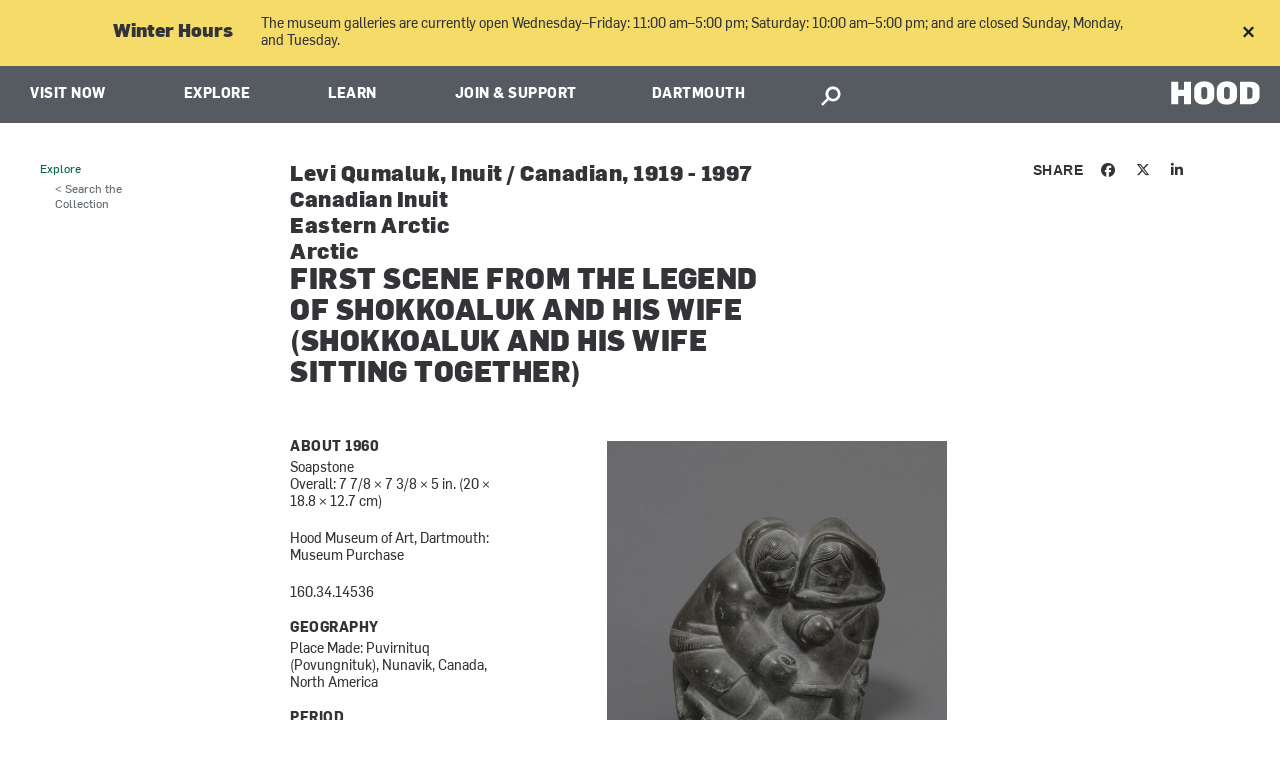

--- FILE ---
content_type: text/html; charset=utf-8
request_url: https://hoodmuseum.dartmouth.edu/objects/160.34.14536
body_size: 23717
content:
<!DOCTYPE html>
  <!--[if IE 8]><html class="no-js full-page lt-ie9" lang="en" dir="ltr"> <![endif]-->
  <!--[if gt IE 8]><!--> <html class="full-page no-js" lang="en" dir="ltr"> <!--<![endif]-->
  <head>
    <meta charset="utf-8" /><script type="text/javascript">(window.NREUM||(NREUM={})).init={ajax:{deny_list:["bam.nr-data.net"]},feature_flags:["soft_nav"]};(window.NREUM||(NREUM={})).loader_config={licenseKey:"41d110b833",applicationID:"70692562",browserID:"70710015"};;/*! For license information please see nr-loader-rum-1.308.0.min.js.LICENSE.txt */
(()=>{var e,t,r={163:(e,t,r)=>{"use strict";r.d(t,{j:()=>E});var n=r(384),i=r(1741);var a=r(2555);r(860).K7.genericEvents;const s="experimental.resources",o="register",c=e=>{if(!e||"string"!=typeof e)return!1;try{document.createDocumentFragment().querySelector(e)}catch{return!1}return!0};var d=r(2614),u=r(944),l=r(8122);const f="[data-nr-mask]",g=e=>(0,l.a)(e,(()=>{const e={feature_flags:[],experimental:{allow_registered_children:!1,resources:!1},mask_selector:"*",block_selector:"[data-nr-block]",mask_input_options:{color:!1,date:!1,"datetime-local":!1,email:!1,month:!1,number:!1,range:!1,search:!1,tel:!1,text:!1,time:!1,url:!1,week:!1,textarea:!1,select:!1,password:!0}};return{ajax:{deny_list:void 0,block_internal:!0,enabled:!0,autoStart:!0},api:{get allow_registered_children(){return e.feature_flags.includes(o)||e.experimental.allow_registered_children},set allow_registered_children(t){e.experimental.allow_registered_children=t},duplicate_registered_data:!1},browser_consent_mode:{enabled:!1},distributed_tracing:{enabled:void 0,exclude_newrelic_header:void 0,cors_use_newrelic_header:void 0,cors_use_tracecontext_headers:void 0,allowed_origins:void 0},get feature_flags(){return e.feature_flags},set feature_flags(t){e.feature_flags=t},generic_events:{enabled:!0,autoStart:!0},harvest:{interval:30},jserrors:{enabled:!0,autoStart:!0},logging:{enabled:!0,autoStart:!0},metrics:{enabled:!0,autoStart:!0},obfuscate:void 0,page_action:{enabled:!0},page_view_event:{enabled:!0,autoStart:!0},page_view_timing:{enabled:!0,autoStart:!0},performance:{capture_marks:!1,capture_measures:!1,capture_detail:!0,resources:{get enabled(){return e.feature_flags.includes(s)||e.experimental.resources},set enabled(t){e.experimental.resources=t},asset_types:[],first_party_domains:[],ignore_newrelic:!0}},privacy:{cookies_enabled:!0},proxy:{assets:void 0,beacon:void 0},session:{expiresMs:d.wk,inactiveMs:d.BB},session_replay:{autoStart:!0,enabled:!1,preload:!1,sampling_rate:10,error_sampling_rate:100,collect_fonts:!1,inline_images:!1,fix_stylesheets:!0,mask_all_inputs:!0,get mask_text_selector(){return e.mask_selector},set mask_text_selector(t){c(t)?e.mask_selector="".concat(t,",").concat(f):""===t||null===t?e.mask_selector=f:(0,u.R)(5,t)},get block_class(){return"nr-block"},get ignore_class(){return"nr-ignore"},get mask_text_class(){return"nr-mask"},get block_selector(){return e.block_selector},set block_selector(t){c(t)?e.block_selector+=",".concat(t):""!==t&&(0,u.R)(6,t)},get mask_input_options(){return e.mask_input_options},set mask_input_options(t){t&&"object"==typeof t?e.mask_input_options={...t,password:!0}:(0,u.R)(7,t)}},session_trace:{enabled:!0,autoStart:!0},soft_navigations:{enabled:!0,autoStart:!0},spa:{enabled:!0,autoStart:!0},ssl:void 0,user_actions:{enabled:!0,elementAttributes:["id","className","tagName","type"]}}})());var p=r(6154),m=r(9324);let h=0;const v={buildEnv:m.F3,distMethod:m.Xs,version:m.xv,originTime:p.WN},b={consented:!1},y={appMetadata:{},get consented(){return this.session?.state?.consent||b.consented},set consented(e){b.consented=e},customTransaction:void 0,denyList:void 0,disabled:!1,harvester:void 0,isolatedBacklog:!1,isRecording:!1,loaderType:void 0,maxBytes:3e4,obfuscator:void 0,onerror:void 0,ptid:void 0,releaseIds:{},session:void 0,timeKeeper:void 0,registeredEntities:[],jsAttributesMetadata:{bytes:0},get harvestCount(){return++h}},_=e=>{const t=(0,l.a)(e,y),r=Object.keys(v).reduce((e,t)=>(e[t]={value:v[t],writable:!1,configurable:!0,enumerable:!0},e),{});return Object.defineProperties(t,r)};var w=r(5701);const x=e=>{const t=e.startsWith("http");e+="/",r.p=t?e:"https://"+e};var R=r(7836),k=r(3241);const A={accountID:void 0,trustKey:void 0,agentID:void 0,licenseKey:void 0,applicationID:void 0,xpid:void 0},S=e=>(0,l.a)(e,A),T=new Set;function E(e,t={},r,s){let{init:o,info:c,loader_config:d,runtime:u={},exposed:l=!0}=t;if(!c){const e=(0,n.pV)();o=e.init,c=e.info,d=e.loader_config}e.init=g(o||{}),e.loader_config=S(d||{}),c.jsAttributes??={},p.bv&&(c.jsAttributes.isWorker=!0),e.info=(0,a.D)(c);const f=e.init,m=[c.beacon,c.errorBeacon];T.has(e.agentIdentifier)||(f.proxy.assets&&(x(f.proxy.assets),m.push(f.proxy.assets)),f.proxy.beacon&&m.push(f.proxy.beacon),e.beacons=[...m],function(e){const t=(0,n.pV)();Object.getOwnPropertyNames(i.W.prototype).forEach(r=>{const n=i.W.prototype[r];if("function"!=typeof n||"constructor"===n)return;let a=t[r];e[r]&&!1!==e.exposed&&"micro-agent"!==e.runtime?.loaderType&&(t[r]=(...t)=>{const n=e[r](...t);return a?a(...t):n})})}(e),(0,n.US)("activatedFeatures",w.B)),u.denyList=[...f.ajax.deny_list||[],...f.ajax.block_internal?m:[]],u.ptid=e.agentIdentifier,u.loaderType=r,e.runtime=_(u),T.has(e.agentIdentifier)||(e.ee=R.ee.get(e.agentIdentifier),e.exposed=l,(0,k.W)({agentIdentifier:e.agentIdentifier,drained:!!w.B?.[e.agentIdentifier],type:"lifecycle",name:"initialize",feature:void 0,data:e.config})),T.add(e.agentIdentifier)}},384:(e,t,r)=>{"use strict";r.d(t,{NT:()=>s,US:()=>u,Zm:()=>o,bQ:()=>d,dV:()=>c,pV:()=>l});var n=r(6154),i=r(1863),a=r(1910);const s={beacon:"bam.nr-data.net",errorBeacon:"bam.nr-data.net"};function o(){return n.gm.NREUM||(n.gm.NREUM={}),void 0===n.gm.newrelic&&(n.gm.newrelic=n.gm.NREUM),n.gm.NREUM}function c(){let e=o();return e.o||(e.o={ST:n.gm.setTimeout,SI:n.gm.setImmediate||n.gm.setInterval,CT:n.gm.clearTimeout,XHR:n.gm.XMLHttpRequest,REQ:n.gm.Request,EV:n.gm.Event,PR:n.gm.Promise,MO:n.gm.MutationObserver,FETCH:n.gm.fetch,WS:n.gm.WebSocket},(0,a.i)(...Object.values(e.o))),e}function d(e,t){let r=o();r.initializedAgents??={},t.initializedAt={ms:(0,i.t)(),date:new Date},r.initializedAgents[e]=t}function u(e,t){o()[e]=t}function l(){return function(){let e=o();const t=e.info||{};e.info={beacon:s.beacon,errorBeacon:s.errorBeacon,...t}}(),function(){let e=o();const t=e.init||{};e.init={...t}}(),c(),function(){let e=o();const t=e.loader_config||{};e.loader_config={...t}}(),o()}},782:(e,t,r)=>{"use strict";r.d(t,{T:()=>n});const n=r(860).K7.pageViewTiming},860:(e,t,r)=>{"use strict";r.d(t,{$J:()=>u,K7:()=>c,P3:()=>d,XX:()=>i,Yy:()=>o,df:()=>a,qY:()=>n,v4:()=>s});const n="events",i="jserrors",a="browser/blobs",s="rum",o="browser/logs",c={ajax:"ajax",genericEvents:"generic_events",jserrors:i,logging:"logging",metrics:"metrics",pageAction:"page_action",pageViewEvent:"page_view_event",pageViewTiming:"page_view_timing",sessionReplay:"session_replay",sessionTrace:"session_trace",softNav:"soft_navigations",spa:"spa"},d={[c.pageViewEvent]:1,[c.pageViewTiming]:2,[c.metrics]:3,[c.jserrors]:4,[c.spa]:5,[c.ajax]:6,[c.sessionTrace]:7,[c.softNav]:8,[c.sessionReplay]:9,[c.logging]:10,[c.genericEvents]:11},u={[c.pageViewEvent]:s,[c.pageViewTiming]:n,[c.ajax]:n,[c.spa]:n,[c.softNav]:n,[c.metrics]:i,[c.jserrors]:i,[c.sessionTrace]:a,[c.sessionReplay]:a,[c.logging]:o,[c.genericEvents]:"ins"}},944:(e,t,r)=>{"use strict";r.d(t,{R:()=>i});var n=r(3241);function i(e,t){"function"==typeof console.debug&&(console.debug("New Relic Warning: https://github.com/newrelic/newrelic-browser-agent/blob/main/docs/warning-codes.md#".concat(e),t),(0,n.W)({agentIdentifier:null,drained:null,type:"data",name:"warn",feature:"warn",data:{code:e,secondary:t}}))}},1687:(e,t,r)=>{"use strict";r.d(t,{Ak:()=>d,Ze:()=>f,x3:()=>u});var n=r(3241),i=r(7836),a=r(3606),s=r(860),o=r(2646);const c={};function d(e,t){const r={staged:!1,priority:s.P3[t]||0};l(e),c[e].get(t)||c[e].set(t,r)}function u(e,t){e&&c[e]&&(c[e].get(t)&&c[e].delete(t),p(e,t,!1),c[e].size&&g(e))}function l(e){if(!e)throw new Error("agentIdentifier required");c[e]||(c[e]=new Map)}function f(e="",t="feature",r=!1){if(l(e),!e||!c[e].get(t)||r)return p(e,t);c[e].get(t).staged=!0,g(e)}function g(e){const t=Array.from(c[e]);t.every(([e,t])=>t.staged)&&(t.sort((e,t)=>e[1].priority-t[1].priority),t.forEach(([t])=>{c[e].delete(t),p(e,t)}))}function p(e,t,r=!0){const s=e?i.ee.get(e):i.ee,c=a.i.handlers;if(!s.aborted&&s.backlog&&c){if((0,n.W)({agentIdentifier:e,type:"lifecycle",name:"drain",feature:t}),r){const e=s.backlog[t],r=c[t];if(r){for(let t=0;e&&t<e.length;++t)m(e[t],r);Object.entries(r).forEach(([e,t])=>{Object.values(t||{}).forEach(t=>{t[0]?.on&&t[0]?.context()instanceof o.y&&t[0].on(e,t[1])})})}}s.isolatedBacklog||delete c[t],s.backlog[t]=null,s.emit("drain-"+t,[])}}function m(e,t){var r=e[1];Object.values(t[r]||{}).forEach(t=>{var r=e[0];if(t[0]===r){var n=t[1],i=e[3],a=e[2];n.apply(i,a)}})}},1738:(e,t,r)=>{"use strict";r.d(t,{U:()=>g,Y:()=>f});var n=r(3241),i=r(9908),a=r(1863),s=r(944),o=r(5701),c=r(3969),d=r(8362),u=r(860),l=r(4261);function f(e,t,r,a){const f=a||r;!f||f[e]&&f[e]!==d.d.prototype[e]||(f[e]=function(){(0,i.p)(c.xV,["API/"+e+"/called"],void 0,u.K7.metrics,r.ee),(0,n.W)({agentIdentifier:r.agentIdentifier,drained:!!o.B?.[r.agentIdentifier],type:"data",name:"api",feature:l.Pl+e,data:{}});try{return t.apply(this,arguments)}catch(e){(0,s.R)(23,e)}})}function g(e,t,r,n,s){const o=e.info;null===r?delete o.jsAttributes[t]:o.jsAttributes[t]=r,(s||null===r)&&(0,i.p)(l.Pl+n,[(0,a.t)(),t,r],void 0,"session",e.ee)}},1741:(e,t,r)=>{"use strict";r.d(t,{W:()=>a});var n=r(944),i=r(4261);class a{#e(e,...t){if(this[e]!==a.prototype[e])return this[e](...t);(0,n.R)(35,e)}addPageAction(e,t){return this.#e(i.hG,e,t)}register(e){return this.#e(i.eY,e)}recordCustomEvent(e,t){return this.#e(i.fF,e,t)}setPageViewName(e,t){return this.#e(i.Fw,e,t)}setCustomAttribute(e,t,r){return this.#e(i.cD,e,t,r)}noticeError(e,t){return this.#e(i.o5,e,t)}setUserId(e,t=!1){return this.#e(i.Dl,e,t)}setApplicationVersion(e){return this.#e(i.nb,e)}setErrorHandler(e){return this.#e(i.bt,e)}addRelease(e,t){return this.#e(i.k6,e,t)}log(e,t){return this.#e(i.$9,e,t)}start(){return this.#e(i.d3)}finished(e){return this.#e(i.BL,e)}recordReplay(){return this.#e(i.CH)}pauseReplay(){return this.#e(i.Tb)}addToTrace(e){return this.#e(i.U2,e)}setCurrentRouteName(e){return this.#e(i.PA,e)}interaction(e){return this.#e(i.dT,e)}wrapLogger(e,t,r){return this.#e(i.Wb,e,t,r)}measure(e,t){return this.#e(i.V1,e,t)}consent(e){return this.#e(i.Pv,e)}}},1863:(e,t,r)=>{"use strict";function n(){return Math.floor(performance.now())}r.d(t,{t:()=>n})},1910:(e,t,r)=>{"use strict";r.d(t,{i:()=>a});var n=r(944);const i=new Map;function a(...e){return e.every(e=>{if(i.has(e))return i.get(e);const t="function"==typeof e?e.toString():"",r=t.includes("[native code]"),a=t.includes("nrWrapper");return r||a||(0,n.R)(64,e?.name||t),i.set(e,r),r})}},2555:(e,t,r)=>{"use strict";r.d(t,{D:()=>o,f:()=>s});var n=r(384),i=r(8122);const a={beacon:n.NT.beacon,errorBeacon:n.NT.errorBeacon,licenseKey:void 0,applicationID:void 0,sa:void 0,queueTime:void 0,applicationTime:void 0,ttGuid:void 0,user:void 0,account:void 0,product:void 0,extra:void 0,jsAttributes:{},userAttributes:void 0,atts:void 0,transactionName:void 0,tNamePlain:void 0};function s(e){try{return!!e.licenseKey&&!!e.errorBeacon&&!!e.applicationID}catch(e){return!1}}const o=e=>(0,i.a)(e,a)},2614:(e,t,r)=>{"use strict";r.d(t,{BB:()=>s,H3:()=>n,g:()=>d,iL:()=>c,tS:()=>o,uh:()=>i,wk:()=>a});const n="NRBA",i="SESSION",a=144e5,s=18e5,o={STARTED:"session-started",PAUSE:"session-pause",RESET:"session-reset",RESUME:"session-resume",UPDATE:"session-update"},c={SAME_TAB:"same-tab",CROSS_TAB:"cross-tab"},d={OFF:0,FULL:1,ERROR:2}},2646:(e,t,r)=>{"use strict";r.d(t,{y:()=>n});class n{constructor(e){this.contextId=e}}},2843:(e,t,r)=>{"use strict";r.d(t,{G:()=>a,u:()=>i});var n=r(3878);function i(e,t=!1,r,i){(0,n.DD)("visibilitychange",function(){if(t)return void("hidden"===document.visibilityState&&e());e(document.visibilityState)},r,i)}function a(e,t,r){(0,n.sp)("pagehide",e,t,r)}},3241:(e,t,r)=>{"use strict";r.d(t,{W:()=>a});var n=r(6154);const i="newrelic";function a(e={}){try{n.gm.dispatchEvent(new CustomEvent(i,{detail:e}))}catch(e){}}},3606:(e,t,r)=>{"use strict";r.d(t,{i:()=>a});var n=r(9908);a.on=s;var i=a.handlers={};function a(e,t,r,a){s(a||n.d,i,e,t,r)}function s(e,t,r,i,a){a||(a="feature"),e||(e=n.d);var s=t[a]=t[a]||{};(s[r]=s[r]||[]).push([e,i])}},3878:(e,t,r)=>{"use strict";function n(e,t){return{capture:e,passive:!1,signal:t}}function i(e,t,r=!1,i){window.addEventListener(e,t,n(r,i))}function a(e,t,r=!1,i){document.addEventListener(e,t,n(r,i))}r.d(t,{DD:()=>a,jT:()=>n,sp:()=>i})},3969:(e,t,r)=>{"use strict";r.d(t,{TZ:()=>n,XG:()=>o,rs:()=>i,xV:()=>s,z_:()=>a});const n=r(860).K7.metrics,i="sm",a="cm",s="storeSupportabilityMetrics",o="storeEventMetrics"},4234:(e,t,r)=>{"use strict";r.d(t,{W:()=>a});var n=r(7836),i=r(1687);class a{constructor(e,t){this.agentIdentifier=e,this.ee=n.ee.get(e),this.featureName=t,this.blocked=!1}deregisterDrain(){(0,i.x3)(this.agentIdentifier,this.featureName)}}},4261:(e,t,r)=>{"use strict";r.d(t,{$9:()=>d,BL:()=>o,CH:()=>g,Dl:()=>_,Fw:()=>y,PA:()=>h,Pl:()=>n,Pv:()=>k,Tb:()=>l,U2:()=>a,V1:()=>R,Wb:()=>x,bt:()=>b,cD:()=>v,d3:()=>w,dT:()=>c,eY:()=>p,fF:()=>f,hG:()=>i,k6:()=>s,nb:()=>m,o5:()=>u});const n="api-",i="addPageAction",a="addToTrace",s="addRelease",o="finished",c="interaction",d="log",u="noticeError",l="pauseReplay",f="recordCustomEvent",g="recordReplay",p="register",m="setApplicationVersion",h="setCurrentRouteName",v="setCustomAttribute",b="setErrorHandler",y="setPageViewName",_="setUserId",w="start",x="wrapLogger",R="measure",k="consent"},5289:(e,t,r)=>{"use strict";r.d(t,{GG:()=>s,Qr:()=>c,sB:()=>o});var n=r(3878),i=r(6389);function a(){return"undefined"==typeof document||"complete"===document.readyState}function s(e,t){if(a())return e();const r=(0,i.J)(e),s=setInterval(()=>{a()&&(clearInterval(s),r())},500);(0,n.sp)("load",r,t)}function o(e){if(a())return e();(0,n.DD)("DOMContentLoaded",e)}function c(e){if(a())return e();(0,n.sp)("popstate",e)}},5607:(e,t,r)=>{"use strict";r.d(t,{W:()=>n});const n=(0,r(9566).bz)()},5701:(e,t,r)=>{"use strict";r.d(t,{B:()=>a,t:()=>s});var n=r(3241);const i=new Set,a={};function s(e,t){const r=t.agentIdentifier;a[r]??={},e&&"object"==typeof e&&(i.has(r)||(t.ee.emit("rumresp",[e]),a[r]=e,i.add(r),(0,n.W)({agentIdentifier:r,loaded:!0,drained:!0,type:"lifecycle",name:"load",feature:void 0,data:e})))}},6154:(e,t,r)=>{"use strict";r.d(t,{OF:()=>c,RI:()=>i,WN:()=>u,bv:()=>a,eN:()=>l,gm:()=>s,mw:()=>o,sb:()=>d});var n=r(1863);const i="undefined"!=typeof window&&!!window.document,a="undefined"!=typeof WorkerGlobalScope&&("undefined"!=typeof self&&self instanceof WorkerGlobalScope&&self.navigator instanceof WorkerNavigator||"undefined"!=typeof globalThis&&globalThis instanceof WorkerGlobalScope&&globalThis.navigator instanceof WorkerNavigator),s=i?window:"undefined"!=typeof WorkerGlobalScope&&("undefined"!=typeof self&&self instanceof WorkerGlobalScope&&self||"undefined"!=typeof globalThis&&globalThis instanceof WorkerGlobalScope&&globalThis),o=Boolean("hidden"===s?.document?.visibilityState),c=/iPad|iPhone|iPod/.test(s.navigator?.userAgent),d=c&&"undefined"==typeof SharedWorker,u=((()=>{const e=s.navigator?.userAgent?.match(/Firefox[/\s](\d+\.\d+)/);Array.isArray(e)&&e.length>=2&&e[1]})(),Date.now()-(0,n.t)()),l=()=>"undefined"!=typeof PerformanceNavigationTiming&&s?.performance?.getEntriesByType("navigation")?.[0]?.responseStart},6389:(e,t,r)=>{"use strict";function n(e,t=500,r={}){const n=r?.leading||!1;let i;return(...r)=>{n&&void 0===i&&(e.apply(this,r),i=setTimeout(()=>{i=clearTimeout(i)},t)),n||(clearTimeout(i),i=setTimeout(()=>{e.apply(this,r)},t))}}function i(e){let t=!1;return(...r)=>{t||(t=!0,e.apply(this,r))}}r.d(t,{J:()=>i,s:()=>n})},6630:(e,t,r)=>{"use strict";r.d(t,{T:()=>n});const n=r(860).K7.pageViewEvent},7699:(e,t,r)=>{"use strict";r.d(t,{It:()=>a,KC:()=>o,No:()=>i,qh:()=>s});var n=r(860);const i=16e3,a=1e6,s="SESSION_ERROR",o={[n.K7.logging]:!0,[n.K7.genericEvents]:!1,[n.K7.jserrors]:!1,[n.K7.ajax]:!1}},7836:(e,t,r)=>{"use strict";r.d(t,{P:()=>o,ee:()=>c});var n=r(384),i=r(8990),a=r(2646),s=r(5607);const o="nr@context:".concat(s.W),c=function e(t,r){var n={},s={},u={},l=!1;try{l=16===r.length&&d.initializedAgents?.[r]?.runtime.isolatedBacklog}catch(e){}var f={on:p,addEventListener:p,removeEventListener:function(e,t){var r=n[e];if(!r)return;for(var i=0;i<r.length;i++)r[i]===t&&r.splice(i,1)},emit:function(e,r,n,i,a){!1!==a&&(a=!0);if(c.aborted&&!i)return;t&&a&&t.emit(e,r,n);var o=g(n);m(e).forEach(e=>{e.apply(o,r)});var d=v()[s[e]];d&&d.push([f,e,r,o]);return o},get:h,listeners:m,context:g,buffer:function(e,t){const r=v();if(t=t||"feature",f.aborted)return;Object.entries(e||{}).forEach(([e,n])=>{s[n]=t,t in r||(r[t]=[])})},abort:function(){f._aborted=!0,Object.keys(f.backlog).forEach(e=>{delete f.backlog[e]})},isBuffering:function(e){return!!v()[s[e]]},debugId:r,backlog:l?{}:t&&"object"==typeof t.backlog?t.backlog:{},isolatedBacklog:l};return Object.defineProperty(f,"aborted",{get:()=>{let e=f._aborted||!1;return e||(t&&(e=t.aborted),e)}}),f;function g(e){return e&&e instanceof a.y?e:e?(0,i.I)(e,o,()=>new a.y(o)):new a.y(o)}function p(e,t){n[e]=m(e).concat(t)}function m(e){return n[e]||[]}function h(t){return u[t]=u[t]||e(f,t)}function v(){return f.backlog}}(void 0,"globalEE"),d=(0,n.Zm)();d.ee||(d.ee=c)},8122:(e,t,r)=>{"use strict";r.d(t,{a:()=>i});var n=r(944);function i(e,t){try{if(!e||"object"!=typeof e)return(0,n.R)(3);if(!t||"object"!=typeof t)return(0,n.R)(4);const r=Object.create(Object.getPrototypeOf(t),Object.getOwnPropertyDescriptors(t)),a=0===Object.keys(r).length?e:r;for(let s in a)if(void 0!==e[s])try{if(null===e[s]){r[s]=null;continue}Array.isArray(e[s])&&Array.isArray(t[s])?r[s]=Array.from(new Set([...e[s],...t[s]])):"object"==typeof e[s]&&"object"==typeof t[s]?r[s]=i(e[s],t[s]):r[s]=e[s]}catch(e){r[s]||(0,n.R)(1,e)}return r}catch(e){(0,n.R)(2,e)}}},8362:(e,t,r)=>{"use strict";r.d(t,{d:()=>a});var n=r(9566),i=r(1741);class a extends i.W{agentIdentifier=(0,n.LA)(16)}},8374:(e,t,r)=>{r.nc=(()=>{try{return document?.currentScript?.nonce}catch(e){}return""})()},8990:(e,t,r)=>{"use strict";r.d(t,{I:()=>i});var n=Object.prototype.hasOwnProperty;function i(e,t,r){if(n.call(e,t))return e[t];var i=r();if(Object.defineProperty&&Object.keys)try{return Object.defineProperty(e,t,{value:i,writable:!0,enumerable:!1}),i}catch(e){}return e[t]=i,i}},9324:(e,t,r)=>{"use strict";r.d(t,{F3:()=>i,Xs:()=>a,xv:()=>n});const n="1.308.0",i="PROD",a="CDN"},9566:(e,t,r)=>{"use strict";r.d(t,{LA:()=>o,bz:()=>s});var n=r(6154);const i="xxxxxxxx-xxxx-4xxx-yxxx-xxxxxxxxxxxx";function a(e,t){return e?15&e[t]:16*Math.random()|0}function s(){const e=n.gm?.crypto||n.gm?.msCrypto;let t,r=0;return e&&e.getRandomValues&&(t=e.getRandomValues(new Uint8Array(30))),i.split("").map(e=>"x"===e?a(t,r++).toString(16):"y"===e?(3&a()|8).toString(16):e).join("")}function o(e){const t=n.gm?.crypto||n.gm?.msCrypto;let r,i=0;t&&t.getRandomValues&&(r=t.getRandomValues(new Uint8Array(e)));const s=[];for(var o=0;o<e;o++)s.push(a(r,i++).toString(16));return s.join("")}},9908:(e,t,r)=>{"use strict";r.d(t,{d:()=>n,p:()=>i});var n=r(7836).ee.get("handle");function i(e,t,r,i,a){a?(a.buffer([e],i),a.emit(e,t,r)):(n.buffer([e],i),n.emit(e,t,r))}}},n={};function i(e){var t=n[e];if(void 0!==t)return t.exports;var a=n[e]={exports:{}};return r[e](a,a.exports,i),a.exports}i.m=r,i.d=(e,t)=>{for(var r in t)i.o(t,r)&&!i.o(e,r)&&Object.defineProperty(e,r,{enumerable:!0,get:t[r]})},i.f={},i.e=e=>Promise.all(Object.keys(i.f).reduce((t,r)=>(i.f[r](e,t),t),[])),i.u=e=>"nr-rum-1.308.0.min.js",i.o=(e,t)=>Object.prototype.hasOwnProperty.call(e,t),e={},t="NRBA-1.308.0.PROD:",i.l=(r,n,a,s)=>{if(e[r])e[r].push(n);else{var o,c;if(void 0!==a)for(var d=document.getElementsByTagName("script"),u=0;u<d.length;u++){var l=d[u];if(l.getAttribute("src")==r||l.getAttribute("data-webpack")==t+a){o=l;break}}if(!o){c=!0;var f={296:"sha512-+MIMDsOcckGXa1EdWHqFNv7P+JUkd5kQwCBr3KE6uCvnsBNUrdSt4a/3/L4j4TxtnaMNjHpza2/erNQbpacJQA=="};(o=document.createElement("script")).charset="utf-8",i.nc&&o.setAttribute("nonce",i.nc),o.setAttribute("data-webpack",t+a),o.src=r,0!==o.src.indexOf(window.location.origin+"/")&&(o.crossOrigin="anonymous"),f[s]&&(o.integrity=f[s])}e[r]=[n];var g=(t,n)=>{o.onerror=o.onload=null,clearTimeout(p);var i=e[r];if(delete e[r],o.parentNode&&o.parentNode.removeChild(o),i&&i.forEach(e=>e(n)),t)return t(n)},p=setTimeout(g.bind(null,void 0,{type:"timeout",target:o}),12e4);o.onerror=g.bind(null,o.onerror),o.onload=g.bind(null,o.onload),c&&document.head.appendChild(o)}},i.r=e=>{"undefined"!=typeof Symbol&&Symbol.toStringTag&&Object.defineProperty(e,Symbol.toStringTag,{value:"Module"}),Object.defineProperty(e,"__esModule",{value:!0})},i.p="https://js-agent.newrelic.com/",(()=>{var e={374:0,840:0};i.f.j=(t,r)=>{var n=i.o(e,t)?e[t]:void 0;if(0!==n)if(n)r.push(n[2]);else{var a=new Promise((r,i)=>n=e[t]=[r,i]);r.push(n[2]=a);var s=i.p+i.u(t),o=new Error;i.l(s,r=>{if(i.o(e,t)&&(0!==(n=e[t])&&(e[t]=void 0),n)){var a=r&&("load"===r.type?"missing":r.type),s=r&&r.target&&r.target.src;o.message="Loading chunk "+t+" failed: ("+a+": "+s+")",o.name="ChunkLoadError",o.type=a,o.request=s,n[1](o)}},"chunk-"+t,t)}};var t=(t,r)=>{var n,a,[s,o,c]=r,d=0;if(s.some(t=>0!==e[t])){for(n in o)i.o(o,n)&&(i.m[n]=o[n]);if(c)c(i)}for(t&&t(r);d<s.length;d++)a=s[d],i.o(e,a)&&e[a]&&e[a][0](),e[a]=0},r=self["webpackChunk:NRBA-1.308.0.PROD"]=self["webpackChunk:NRBA-1.308.0.PROD"]||[];r.forEach(t.bind(null,0)),r.push=t.bind(null,r.push.bind(r))})(),(()=>{"use strict";i(8374);var e=i(8362),t=i(860);const r=Object.values(t.K7);var n=i(163);var a=i(9908),s=i(1863),o=i(4261),c=i(1738);var d=i(1687),u=i(4234),l=i(5289),f=i(6154),g=i(944),p=i(384);const m=e=>f.RI&&!0===e?.privacy.cookies_enabled;function h(e){return!!(0,p.dV)().o.MO&&m(e)&&!0===e?.session_trace.enabled}var v=i(6389),b=i(7699);class y extends u.W{constructor(e,t){super(e.agentIdentifier,t),this.agentRef=e,this.abortHandler=void 0,this.featAggregate=void 0,this.loadedSuccessfully=void 0,this.onAggregateImported=new Promise(e=>{this.loadedSuccessfully=e}),this.deferred=Promise.resolve(),!1===e.init[this.featureName].autoStart?this.deferred=new Promise((t,r)=>{this.ee.on("manual-start-all",(0,v.J)(()=>{(0,d.Ak)(e.agentIdentifier,this.featureName),t()}))}):(0,d.Ak)(e.agentIdentifier,t)}importAggregator(e,t,r={}){if(this.featAggregate)return;const n=async()=>{let n;await this.deferred;try{if(m(e.init)){const{setupAgentSession:t}=await i.e(296).then(i.bind(i,3305));n=t(e)}}catch(e){(0,g.R)(20,e),this.ee.emit("internal-error",[e]),(0,a.p)(b.qh,[e],void 0,this.featureName,this.ee)}try{if(!this.#t(this.featureName,n,e.init))return(0,d.Ze)(this.agentIdentifier,this.featureName),void this.loadedSuccessfully(!1);const{Aggregate:i}=await t();this.featAggregate=new i(e,r),e.runtime.harvester.initializedAggregates.push(this.featAggregate),this.loadedSuccessfully(!0)}catch(e){(0,g.R)(34,e),this.abortHandler?.(),(0,d.Ze)(this.agentIdentifier,this.featureName,!0),this.loadedSuccessfully(!1),this.ee&&this.ee.abort()}};f.RI?(0,l.GG)(()=>n(),!0):n()}#t(e,r,n){if(this.blocked)return!1;switch(e){case t.K7.sessionReplay:return h(n)&&!!r;case t.K7.sessionTrace:return!!r;default:return!0}}}var _=i(6630),w=i(2614),x=i(3241);class R extends y{static featureName=_.T;constructor(e){var t;super(e,_.T),this.setupInspectionEvents(e.agentIdentifier),t=e,(0,c.Y)(o.Fw,function(e,r){"string"==typeof e&&("/"!==e.charAt(0)&&(e="/"+e),t.runtime.customTransaction=(r||"http://custom.transaction")+e,(0,a.p)(o.Pl+o.Fw,[(0,s.t)()],void 0,void 0,t.ee))},t),this.importAggregator(e,()=>i.e(296).then(i.bind(i,3943)))}setupInspectionEvents(e){const t=(t,r)=>{t&&(0,x.W)({agentIdentifier:e,timeStamp:t.timeStamp,loaded:"complete"===t.target.readyState,type:"window",name:r,data:t.target.location+""})};(0,l.sB)(e=>{t(e,"DOMContentLoaded")}),(0,l.GG)(e=>{t(e,"load")}),(0,l.Qr)(e=>{t(e,"navigate")}),this.ee.on(w.tS.UPDATE,(t,r)=>{(0,x.W)({agentIdentifier:e,type:"lifecycle",name:"session",data:r})})}}class k extends e.d{constructor(e){var t;(super(),f.gm)?(this.features={},(0,p.bQ)(this.agentIdentifier,this),this.desiredFeatures=new Set(e.features||[]),this.desiredFeatures.add(R),(0,n.j)(this,e,e.loaderType||"agent"),t=this,(0,c.Y)(o.cD,function(e,r,n=!1){if("string"==typeof e){if(["string","number","boolean"].includes(typeof r)||null===r)return(0,c.U)(t,e,r,o.cD,n);(0,g.R)(40,typeof r)}else(0,g.R)(39,typeof e)},t),function(e){(0,c.Y)(o.Dl,function(t,r=!1){if("string"!=typeof t&&null!==t)return void(0,g.R)(41,typeof t);const n=e.info.jsAttributes["enduser.id"];r&&null!=n&&n!==t?(0,a.p)(o.Pl+"setUserIdAndResetSession",[t],void 0,"session",e.ee):(0,c.U)(e,"enduser.id",t,o.Dl,!0)},e)}(this),function(e){(0,c.Y)(o.nb,function(t){if("string"==typeof t||null===t)return(0,c.U)(e,"application.version",t,o.nb,!1);(0,g.R)(42,typeof t)},e)}(this),function(e){(0,c.Y)(o.d3,function(){e.ee.emit("manual-start-all")},e)}(this),function(e){(0,c.Y)(o.Pv,function(t=!0){if("boolean"==typeof t){if((0,a.p)(o.Pl+o.Pv,[t],void 0,"session",e.ee),e.runtime.consented=t,t){const t=e.features.page_view_event;t.onAggregateImported.then(e=>{const r=t.featAggregate;e&&!r.sentRum&&r.sendRum()})}}else(0,g.R)(65,typeof t)},e)}(this),this.run()):(0,g.R)(21)}get config(){return{info:this.info,init:this.init,loader_config:this.loader_config,runtime:this.runtime}}get api(){return this}run(){try{const e=function(e){const t={};return r.forEach(r=>{t[r]=!!e[r]?.enabled}),t}(this.init),n=[...this.desiredFeatures];n.sort((e,r)=>t.P3[e.featureName]-t.P3[r.featureName]),n.forEach(r=>{if(!e[r.featureName]&&r.featureName!==t.K7.pageViewEvent)return;if(r.featureName===t.K7.spa)return void(0,g.R)(67);const n=function(e){switch(e){case t.K7.ajax:return[t.K7.jserrors];case t.K7.sessionTrace:return[t.K7.ajax,t.K7.pageViewEvent];case t.K7.sessionReplay:return[t.K7.sessionTrace];case t.K7.pageViewTiming:return[t.K7.pageViewEvent];default:return[]}}(r.featureName).filter(e=>!(e in this.features));n.length>0&&(0,g.R)(36,{targetFeature:r.featureName,missingDependencies:n}),this.features[r.featureName]=new r(this)})}catch(e){(0,g.R)(22,e);for(const e in this.features)this.features[e].abortHandler?.();const t=(0,p.Zm)();delete t.initializedAgents[this.agentIdentifier]?.features,delete this.sharedAggregator;return t.ee.get(this.agentIdentifier).abort(),!1}}}var A=i(2843),S=i(782);class T extends y{static featureName=S.T;constructor(e){super(e,S.T),f.RI&&((0,A.u)(()=>(0,a.p)("docHidden",[(0,s.t)()],void 0,S.T,this.ee),!0),(0,A.G)(()=>(0,a.p)("winPagehide",[(0,s.t)()],void 0,S.T,this.ee)),this.importAggregator(e,()=>i.e(296).then(i.bind(i,2117))))}}var E=i(3969);class I extends y{static featureName=E.TZ;constructor(e){super(e,E.TZ),f.RI&&document.addEventListener("securitypolicyviolation",e=>{(0,a.p)(E.xV,["Generic/CSPViolation/Detected"],void 0,this.featureName,this.ee)}),this.importAggregator(e,()=>i.e(296).then(i.bind(i,9623)))}}new k({features:[R,T,I],loaderType:"lite"})})()})();</script>
<link rel="shortcut icon" href="https://hoodmuseum.dartmouth.edu/sites/all/themes/dartmouth_base/favicon.ico" />
<meta name="viewport" content="width=device-width, maximum-scale = 5.0" />
<meta http-equiv="ImageToolbar" content="false" />
<meta name="generator" content="Drupal 7 (https://www.drupal.org)" />
<link rel="canonical" href="https://hoodmuseum.dartmouth.edu/objects/160.34.14536" />
<link rel="shortlink" href="https://hoodmuseum.dartmouth.edu/objects/160.34.14536" />
<meta property="og:site_name" content="Hood Museum" />
<meta property="og:type" content="article" />
<meta property="og:url" content="https://hoodmuseum.dartmouth.edu/objects/160.34.14536" />
<meta property="og:title" content="First Scene from the Legend of Shokkoaluk and his Wife (Shokkoaluk and his wife sitting together)" />
<meta name="twitter:card" content="summary" />
<meta name="twitter:url" content="https://hoodmuseum.dartmouth.edu/objects/160.34.14536" />
<meta name="twitter:title" content="First Scene from the Legend of Shokkoaluk and his Wife (Shokkoaluk" />
    <title>First Scene from the Legend of Shokkoaluk and his Wife (Shokkoaluk and his wife sitting together) | Hood Museum</title>
    <link rel="stylesheet" href="https://hoodmuseum.dartmouth.edu/sites/hoodmuseum.prod/files/css/css_kShW4RPmRstZ3SpIC-ZvVGNFVAi0WEMuCnI0ZkYIaFw.css" />
<link rel="stylesheet" href="https://hoodmuseum.dartmouth.edu/sites/hoodmuseum.prod/files/css/css_NXti8f1KG_3PtT4IIc0U3jDor0MbcpVCy5HvGkHBurk.css" media="screen" />
<link rel="stylesheet" href="https://hoodmuseum.dartmouth.edu/sites/hoodmuseum.prod/files/css/css_hTLrwzbU9bZhjvzx-j5entbJFEHkjJyd6RgHEla8FhA.css" />
<link rel="stylesheet" href="https://hoodmuseum.dartmouth.edu/sites/hoodmuseum.prod/files/css/css_Vfa6Gr5fzaGmhbNjg3-Ws60eWvtbZvXwGpOzp9yW7q4.css" />
<link rel="stylesheet" href="https://hoodmuseum.dartmouth.edu/sites/hoodmuseum.prod/files/css/css_FFgimkZHK93oz-Oohx5wqc7J8K1UMnPar0rQUevCyBw.css" />
<link rel="stylesheet" href="https://hoodmuseum.dartmouth.edu/sites/hoodmuseum.prod/files/css/css_SDHXAYt38JrfPnUgqblGlLSRZXHMPWIBb2rjqOqTA8g.css" />
    <script src="https://hoodmuseum.dartmouth.edu/sites/hoodmuseum.prod/files/js/js__csa3paxkYWdaV1GyXhFkgs-rji0HJlUXCmAfO-QznI.js"></script>
<script src="https://hoodmuseum.dartmouth.edu/sites/hoodmuseum.prod/files/js/js_mOx0WHl6cNZI0fqrVldT0Ay6Zv7VRFDm9LexZoNN_NI.js"></script>
<script>document.createElement( "picture" );</script>
<script src="https://hoodmuseum.dartmouth.edu/sites/hoodmuseum.prod/files/js/js_uvRJoWCBnlK5ZzKjTjB_p-R-K8Ct867-YUe2KyGICTI.js"></script>
<script src="https://hoodmuseum.dartmouth.edu/sites/hoodmuseum.prod/files/js/js_9zIIFQiCD8pZrA151Tot9ewRJQxqRzBMZQIabkgsEbk.js"></script>
<script src="https://hoodmuseum.dartmouth.edu/sites/hoodmuseum.prod/files/js/js_94tuFqer0WTzLmWF176prXMz0_wqM9NaEqGQd_j7OUE.js"></script>
<script src="https://hoodmuseum.dartmouth.edu/sites/hoodmuseum.prod/files/js/js_lRgI5TdkK5xKmwugn6zq8u2LgcOEBuMkkNEbq5ITc5c.js"></script>
<script>var switchTo5x = true;var __st_loadLate = true;var useFastShare = true;</script>
<script src="https://ws.sharethis.com/button/buttons.js"></script>
<script>if (typeof stLight !== 'undefined') { stLight.options({"publisher":"dr-1fa0b575-2ef0-c984-5ac2-76f4aa5c2b3a","version":"5x","doNotCopy":true,"hashAddressBar":false,"doNotHash":true,"lang":"en"}); }</script>
<script src="https://hoodmuseum.dartmouth.edu/sites/hoodmuseum.prod/files/js/js_1HCv3vvH8buCXpL9u51cvqOePYE2qMY1I8k03ucNHPE.js"></script>
<script src="https://cdn.bc0a.com/autopilot/f00000000283318/autopilot_sdk.js"></script>
<script src="https://hoodmuseum.dartmouth.edu/sites/hoodmuseum.prod/files/js/js_k9VTY51A9rSx2w74uAeG4_5JPlrtrx92xS5X7E_Po28.js"></script>
<script>jQuery.extend(Drupal.settings, {"basePath":"\/","pathPrefix":"","setHasJsCookie":0,"ajaxPageState":{"theme":"hoodmuseum","theme_token":"eekAEfyx_HOPoUflpWmElWih3gKJPLPDvUSauwpe2oI","js":{"sites\/all\/modules\/contrib\/picture\/picturefill\/picturefill.min.js":1,"sites\/all\/modules\/contrib\/picture\/picture.min.js":1,"0":1,"sites\/all\/themes\/dartmouth_base\/js\/dartmouth.js":1,"https:\/\/hoodmuseum.dartmouth.edu\/sites\/hoodmuseum.prod\/files\/google_tag\/gtm_pdsxf64\/google_tag.script.js":1,"https:\/\/hoodmuseum.dartmouth.edu\/sites\/hoodmuseum.prod\/files\/google_tag\/primary\/google_tag.script.js":1,"sites\/all\/modules\/contrib\/jquery_update\/replace\/jquery\/1.12\/jquery.min.js":1,"1":1,"misc\/jquery-extend-3.4.0.js":1,"misc\/jquery-html-prefilter-3.5.0-backport.js":1,"misc\/jquery.once.js":1,"misc\/drupal.js":1,"sites\/all\/modules\/contrib\/tipsy\/javascripts\/jquery.tipsy.js":1,"sites\/all\/modules\/contrib\/tipsy\/javascripts\/tipsy.js":1,"sites\/all\/modules\/contrib\/jquery_update\/js\/jquery_browser.js":1,"sites\/all\/modules\/contrib\/jquery_update\/replace\/ui\/ui\/minified\/jquery.ui.core.min.js":1,"sites\/all\/modules\/contrib\/jquery_update\/replace\/ui\/ui\/minified\/jquery.ui.widget.min.js":1,"sites\/all\/modules\/contrib\/jquery_update\/replace\/ui\/ui\/minified\/jquery.ui.position.min.js":1,"misc\/ui\/jquery.ui.position-1.13.0-backport.js":1,"sites\/all\/modules\/contrib\/jquery_update\/replace\/ui\/ui\/minified\/jquery.ui.menu.min.js":1,"sites\/all\/modules\/contrib\/jquery_update\/replace\/ui\/ui\/minified\/jquery.ui.autocomplete.min.js":1,"sites\/all\/modules\/custom\/content_repository\/modules\/content_repository_window\/js\/crwindow.js":1,"sites\/all\/modules\/custom\/content_feature\/dart_admin_main_menu\/js\/main-menu--admin.js":1,"sites\/all\/modules\/custom\/dart_emergency_banner\/js\/dart_emergency_banner.js":1,"sites\/all\/modules\/custom\/content_feature\/dart_page_layouts\/js\/dart_page_layouts.js":1,"sites\/all\/modules\/custom\/content_feature\/dart_top_stories\/js\/top-stories.js":1,"sites\/all\/modules\/custom\/dart_universal_notification\/dart_universal_notification.js":1,"sites\/all\/modules\/contrib\/entityreference\/js\/entityreference.js":1,"sites\/all\/modules\/contrib\/google_cse\/google_cse.js":1,"sites\/all\/modules\/contrib\/gss\/scripts\/autocomplete.js":1,"sites\/all\/modules\/custom\/panels_ipe_advanced\/js\/panels_ipe_advanced.js":1,"sites\/all\/modules\/contrib\/konamicode\/konamicode.js":1,"sites\/all\/modules\/custom\/dart_konamicode\/dart_konamicode.js":1,"sites\/all\/modules\/contrib\/lightbox2\/js\/lightbox.js":1,"sites\/all\/modules\/contrib\/custom_search\/js\/custom_search.js":1,"2":1,"https:\/\/ws.sharethis.com\/button\/buttons.js":1,"3":1,"sites\/all\/modules\/custom\/content_feature\/dart_sitewide_notification\/js\/sitewide-notification.js":1,"https:\/\/cdn.bc0a.com\/autopilot\/f00000000283318\/autopilot_sdk.js":1,"sites\/all\/themes\/zurb_foundation\/js\/foundation.min.js":1,"sites\/all\/themes\/dartmouth_base\/js\/vendor\/focus-visible.min.js":1,"sites\/all\/themes\/dartmouth_base\/js\/vendor\/media.match.min.js":1,"sites\/all\/themes\/dartmouth_base\/js\/vendor\/jquery.matchHeight.js":1,"sites\/all\/themes\/dartmouth_base\/js\/vendor\/jquery.fittext.js":1,"sites\/all\/themes\/dartmouth_base\/js\/vendor\/jquery.cycle2.min.js":1,"sites\/all\/themes\/dartmouth_base\/js\/vendor\/jquery.touchSwipe.min.js":1,"sites\/all\/themes\/dartmouth_base\/js\/vendor\/jquery.ba-dotimeout.min.js":1,"sites\/all\/themes\/dartmouth_base\/js\/global-header.js":1,"sites\/all\/themes\/dartmouth_base\/js\/global-footer.js":1,"sites\/all\/themes\/dartmouth_base\/js\/banner.js":1,"sites\/all\/themes\/dartmouth_base\/js\/ribbon-footer.js":1,"sites\/all\/themes\/dartmouth_base\/js\/promobox.js":1,"sites\/all\/themes\/dartmouth_base\/js\/promo-slider.js":1,"sites\/all\/themes\/dartmouth_base\/js\/show-more.js":1,"sites\/all\/themes\/dartmouth_base\/js\/map-box.js":1,"sites\/all\/themes\/dartmouth_base\/js\/view-page--responsive.js":1,"sites\/all\/themes\/dartmouth_base\/js\/skip-link.js":1,"sites\/all\/themes\/dartmouth_base\/js\/text-chunk.js":1,"sites\/all\/themes\/dartmouth_base\/js\/policy.js":1,"sites\/all\/themes\/dartmouth_base\/js\/check-share-blocked.js":1,"sites\/hoodmuseum.prod\/themes\/hoodmuseum\/\/assets\/js\/vendor\/enquire.js":1,"sites\/hoodmuseum.prod\/themes\/hoodmuseum\/\/assets\/js\/vendor\/slick.min.js":1,"sites\/hoodmuseum.prod\/themes\/hoodmuseum\/\/assets\/js\/responsive-tables.js":1,"sites\/hoodmuseum.prod\/themes\/hoodmuseum\/\/assets\/js\/vendor\/tablesaw.stackonly.js":1,"sites\/hoodmuseum.prod\/themes\/hoodmuseum\/\/assets\/js\/vendor\/tables-init.js":1,"sites\/hoodmuseum.prod\/themes\/hoodmuseum\/\/assets\/js\/vendor\/modernizr.js":1,"sites\/hoodmuseum.prod\/themes\/hoodmuseum\/\/assets\/js\/vendor\/viewport.min.js":1,"sites\/hoodmuseum.prod\/themes\/hoodmuseum\/\/assets\/js\/vendor\/counterUp.min.js":1,"sites\/hoodmuseum.prod\/themes\/hoodmuseum\/\/assets\/js\/vendor\/images.loaded.js":1,"sites\/hoodmuseum.prod\/themes\/hoodmuseum\/\/assets\/js\/vendor\/isotope.min.js":1,"sites\/hoodmuseum.prod\/themes\/hoodmuseum\/\/assets\/js\/object-fit-polyfill.js":1,"sites\/hoodmuseum.prod\/themes\/hoodmuseum\/assets\/js\/app.js":1,"sites\/hoodmuseum.prod\/themes\/hoodmuseum\/assets\/js\/hero-video.js":1,"sites\/hoodmuseum.prod\/themes\/hoodmuseum\/assets\/js\/oho-sticky-header.js":1,"sites\/hoodmuseum.prod\/themes\/hoodmuseum\/assets\/js\/base.js":1,"sites\/hoodmuseum.prod\/themes\/hoodmuseum\/assets\/js\/blend-mode.js":1,"sites\/hoodmuseum.prod\/themes\/hoodmuseum\/assets\/js\/animate.js":1,"sites\/hoodmuseum.prod\/themes\/hoodmuseum\/assets\/js\/related-events-slider.js":1,"sites\/hoodmuseum.prod\/themes\/hoodmuseum\/assets\/js\/collection-gallery.js":1,"sites\/hoodmuseum.prod\/themes\/hoodmuseum\/assets\/js\/feature-slider.js":1,"sites\/hoodmuseum.prod\/themes\/hoodmuseum\/assets\/js\/jumplink.js":1},"css":{"modules\/system\/system.base.css":1,"modules\/system\/system.messages.css":1,"modules\/system\/system.theme.css":1,"sites\/all\/modules\/contrib\/tipsy\/stylesheets\/tipsy.css":1,"misc\/ui\/jquery.ui.core.css":1,"misc\/ui\/jquery.ui.theme.css":1,"misc\/ui\/jquery.ui.menu.css":1,"misc\/ui\/jquery.ui.autocomplete.css":1,"sites\/all\/modules\/custom\/content_repository\/css\/content_repository.css":1,"sites\/all\/modules\/features\/dart_cse\/css\/dart_cse.css":1,"sites\/all\/modules\/custom\/dart_emergency_banner\/theme\/dart_emergency_banner.css":1,"sites\/all\/modules\/custom\/dart_events\/theme\/dart_events.css":1,"sites\/all\/modules\/custom\/dart_events_dept\/theme\/dart_events_dept.css":1,"sites\/all\/modules\/custom\/dart_iframe\/dart_iframe.css":1,"sites\/all\/modules\/custom\/dart_universal_notification\/dart_universal_notification.css":1,"sites\/all\/modules\/contrib\/deploy\/css\/deploy.css":1,"modules\/field\/theme\/field.css":1,"sites\/all\/modules\/contrib\/google_cse\/google_cse.css":1,"modules\/node\/node.css":1,"sites\/all\/modules\/contrib\/picture\/picture_wysiwyg.css":1,"modules\/search\/search.css":1,"modules\/user\/user.css":1,"sites\/all\/modules\/contrib\/ckeditor\/css\/ckeditor.css":1,"sites\/all\/modules\/contrib\/ckeditor_image2\/ckeditor_image2.theme.css":1,"sites\/all\/modules\/contrib\/ckeditor_image2\/ckeditor_image2.responsive.css":1,"sites\/all\/modules\/contrib\/media\/modules\/media_wysiwyg\/css\/media_wysiwyg.base.css":1,"sites\/all\/modules\/contrib\/ctools\/css\/ctools.css":1,"sites\/all\/modules\/contrib\/lightbox2\/css\/lightbox.css":1,"sites\/all\/modules\/contrib\/panels\/css\/panels.css":1,"sites\/all\/modules\/contrib\/dismiss\/css\/dismiss.base.css":1,"sites\/all\/themes\/dartmouth_base\/css\/dartmouth-admin.css":1,"sites\/all\/modules\/contrib\/custom_search\/custom_search.css":1,"sites\/all\/themes\/zurb_foundation\/css\/normalize.css":1,"sites\/all\/themes\/oho_zurb_base\/css\/foundation.min.css":1,"sites\/all\/themes\/dartmouth_base\/css\/dartmouth.css":1,"sites\/all\/themes\/dartmouth_base\/css\/modal.css":1,"sites\/hoodmuseum.prod\/themes\/hoodmuseum\/assets\/css\/app.css":1}},"dart_universal_notification":{"url":"https:\/\/home.dartmouth.edu\/api\/dart-universal-notification"},"googleCSE":{"cx":"017180522165740084141:v1wbqwoih_k","resultsWidth":600,"domain":"www.google.com","showWaterMark":1},"gss":{"key":""},"dart_konamicode":{"invaders_path":"\/sites\/all\/modules\/custom\/dart_konamicode\/invaders","scores_path":"https:\/\/ws.dartmouth.edu\/dart_konamicode\/invaders\/scores","submit_path":"https:\/\/ws.dartmouth.edu\/dart_konamicode\/invaders\/submit"},"konamicode":{"ivyinvaders":true},"lightbox2":{"rtl":0,"file_path":"\/(\\w\\w\/)public:\/","default_image":"\/sites\/all\/modules\/contrib\/lightbox2\/images\/brokenimage.jpg","border_size":10,"font_color":"000","box_color":"fff","top_position":"","overlay_opacity":"0.8","overlay_color":"000","disable_close_click":true,"resize_sequence":0,"resize_speed":400,"fade_in_speed":400,"slide_down_speed":600,"use_alt_layout":false,"disable_resize":false,"disable_zoom":false,"force_show_nav":false,"show_caption":true,"loop_items":false,"node_link_text":"View Image Details","node_link_target":false,"image_count":"Image !current of !total","video_count":"Video !current of !total","page_count":"Page !current of !total","lite_press_x_close":"press \u003Ca href=\u0022#\u0022 onclick=\u0022hideLightbox(); return FALSE;\u0022\u003E\u003Ckbd\u003Ex\u003C\/kbd\u003E\u003C\/a\u003E to close","download_link_text":"","enable_login":false,"enable_contact":false,"keys_close":"c x 27","keys_previous":"p 37","keys_next":"n 39","keys_zoom":"z","keys_play_pause":"32","display_image_size":"original","image_node_sizes":"()","trigger_lightbox_classes":"","trigger_lightbox_group_classes":"","trigger_slideshow_classes":"","trigger_lightframe_classes":"","trigger_lightframe_group_classes":"","custom_class_handler":0,"custom_trigger_classes":"","disable_for_gallery_lists":true,"disable_for_acidfree_gallery_lists":true,"enable_acidfree_videos":true,"slideshow_interval":5000,"slideshow_automatic_start":true,"slideshow_automatic_exit":true,"show_play_pause":true,"pause_on_next_click":false,"pause_on_previous_click":true,"loop_slides":false,"iframe_width":600,"iframe_height":400,"iframe_border":1,"enable_video":false,"useragent":"Mozilla\/5.0 (Macintosh; Intel Mac OS X 10_15_7) AppleWebKit\/537.36 (KHTML, like Gecko) Chrome\/131.0.0.0 Safari\/537.36; ClaudeBot\/1.0; +claudebot@anthropic.com)"},"custom_search":{"form_target":"_self","solr":0},"tipsy":{"custom_selectors":[{"selector":".tipsy","options":{"fade":1,"gravity":"w","delayIn":0,"delayOut":0,"trigger":"hover","opacity":"0.8","offset":0,"html":0,"tooltip_content":{"source":"attribute","selector":"title"}}}]},"dismiss":{"fadeout":0},"currentPath":"objects\/160.34.14536","currentPathIsAdmin":false});</script>
    <!--[if lt IE 9]>
    <script src="http://html5shiv.googlecode.com/svn/trunk/html5.js"></script>
    <![endif]-->
  </head>
  <body class="html not-front not-logged-in no-sidebars page-objects page-objects-1603414536 section-objects" >
    <div class="skip-link" role="navigation" aria-label="Quick Page Navigation">
      <a href="#main-content" class="element-invisible element-focusable">Skip to main content</a>
    </div>
    <noscript aria-hidden="true"><iframe src="https://www.googletagmanager.com/ns.html?id=GTM-PDSXF64" height="0" width="0" style="display:none;visibility:hidden"></iframe></noscript>
<noscript aria-hidden="true"><iframe src="https://www.googletagmanager.com/ns.html?id=GTM-W6T32LW" height="0" width="0" style="display:none;visibility:hidden"></iframe></noscript>
    <!--.page -->
<div role="document" class="page" id="hoodmuseum">

  <!--.l-header -->
  <header role="banner" class="site-header" data-directional-scroll_reveal="true">

          <div class="universal-announcement"><div class="universal-announcement-inner"><span class="universal-announcement-inner__title">Winter Hours</span><span class="universal-announcement-inner__message"><p>The museum galleries are currently open Wednesday–Friday: 11:00 am–5:00 pm; Saturday: 10:00 am–5:00 pm; and are closed Sunday, Monday, and Tuesday.</p></span><span id="js-close-announcement" class="btn universal-announcement-inner__button close">&times;</span></div></div>    
          <!--.l-header-region -->
        <section class="block block-dart-wrapper block-dart-wrapper-dart-wrapper-header header">
  
      
    <div class="container"><div class="row"><div id="nav-dartmouth" aria-hidden="true" role="navigation" tabindex="-1"><ul class="nav-dartmouth-table" role="list"><li class="three column" role="listitem" aria-labelledby="nav-label-154701"><h3 id="nav-label-154701"><a href="#">Admissions<span class="arrow"></span></a></h3><ul class="group" role="menu"><li role="menuitem"><a class="universal-header-outcomes" href="https://home.dartmouth.edu/outcomes">Outcomes</a></li><li role="menuitem"><a class="universal-header-the-student-experience" href="https://home.dartmouth.edu/admissions/student-experience">The Student Experience</a></li><li role="menuitem"><a class="universal-header-financial-aid" href="https://home.dartmouth.edu/financial-aid">Financial Aid</a></li><li role="menuitem"><a class="universal-header-degree-finder" href="https://home.dartmouth.edu/degrees">Degree Finder</a></li></ul></li><li class="three column" role="listitem" aria-labelledby="nav-label-154706"><h3 id="nav-label-154706"><a href="#">Academics<span class="arrow"></span></a></h3><ul class="group" role="menu"><li role="menuitem"><a class="universal-header-undergraduate-arts-sciences" href="https://home.dartmouth.edu/academics/undergraduate-arts-sciences">Undergraduate Arts & Sciences</a></li><li role="menuitem"><a class="universal-header-departments-and-programs" href="https://home.dartmouth.edu/academics/departments-programs">Departments and Programs</a></li><li role="menuitem"><a class="universal-header-research-scholarship-creativity" href="https://home.dartmouth.edu/academics/research">Research, Scholarship & Creativity</a></li><li role="menuitem"><a class="universal-header-centers-institutes" href="https://home.dartmouth.edu/academics/centers-institutes">Centers & Institutes</a></li><li role="menuitem"><a class="universal-header-geisel-school-of-medicine" href="https://geiselmed.dartmouth.edu/">Geisel School of Medicine</a></li><li role="menuitem"><a class="universal-header-guarini-school-of-graduate-advanced-studies" href="https://graduate.dartmouth.edu/">Guarini School of Graduate & Advanced Studies</a></li><li role="menuitem"><a class="universal-header-thayer-school-of-engineering" href="https://engineering.dartmouth.edu/">Thayer School of Engineering</a></li><li role="menuitem"><a class="universal-header-tuck-school-of-business" href="https://www.tuck.dartmouth.edu/">Tuck School of Business</a></li></ul></li><li class="three column" role="listitem" aria-labelledby="nav-label-154711"><h3 id="nav-label-154711"><a href="#">Campus Life<span class="arrow"></span></a></h3><ul class="group" role="menu"><li role="menuitem"><a class="universal-header-events" href="https://home.dartmouth.edu/events">Events</a></li><li role="menuitem"><a class="universal-header-diversity-inclusion" href="https://home.dartmouth.edu/campus-life/diversity-inclusion">Diversity & Inclusion</a></li><li role="menuitem"><a class="universal-header-athletics-recreation" href="https://home.dartmouth.edu/campus-life/athletics-recreation">Athletics & Recreation</a></li><li role="menuitem"><a class="universal-header-student-groups-activities" href="https://home.dartmouth.edu/campus-life/student-groups-activities">Student Groups & Activities</a></li><li role="menuitem"><a class="universal-header-residential-life" href="https://home.dartmouth.edu/campus-life/residential-life">Residential Life</a></li></ul></li><li class="three column" role="listitem" aria-labelledby="nav-label-154716"><h3 id="nav-label-154716"><a href="#">More<span class="arrow"></span></a></h3><ul class="group" role="menu"><li role="menuitem"><a class="universal-header-about" href="https://home.dartmouth.edu/about">About</a></li><li role="menuitem"><a class="universal-header-news" href="https://home.dartmouth.edu/news">News</a></li><li role="menuitem"><a class="universal-header-giving" href="https://alumni.dartmouth.edu/make-gift">Giving</a></li><li role="menuitem"><a class="universal-header-news-media" href="https://home.dartmouth.edu/news/news-media">News Media</a></li></ul><div id="search-dartmouth" role="search"><form onsubmit="location.href='//home.dartmouth.edu/search/google?keys=' + document.getElementById('input-search-dartmouth').value; return false;"><label for="input-search-dartmouth" class="offscreen">Search</label><input type="text" id="input-search-dartmouth" name="input-search-dartmouth" placeholder="Search" aria-required="true"><input type="submit" class="icn-search" value="GO"></form></div></li></ul></div></div></div><div role="banner" class="container" aria-label="College-wide Universal Header"><header class="row header-main"><div class="eight column"><a href="//home.dartmouth.edu" class="logo">Dartmouth College</a></div><div class="four column"><nav id="btn-nav-dartmouth" aria-label="Universal Header Navigation"><a class="universal-header-menu-toggle closed" aria-label="Explore Dartmouth" href="#"><span class="icn"></span><span class="btn-txt">Explore Dartmouth</span></a></nav></div></header></div>  
  </section><div id="block-dart-wrapper-dart-wrapper-header" class="block block-dart-wrapper">
  <div class="sticky-header-item">
		<div class="main-menu-container">
			<div class="row collective-menu">
				<nav id="main-menu" class="navigation" role="navigation">
					<a href="/" class="mobile-menu-logo">HOOD</a>
					<button class="mobile-menu-close">
			    	<span class="show-for-sr">click to close Hood Museum Menu</span>
					</button>
					
					<ul class="menu"><li class="first expanded menu-mlid-573471" tabindex="0"><a href="/visit" class="no-overview has-ul">Visit Now</a><ul class="menu"><li class="first expanded menu-mlid-535951"><a href="/visit/plan-your-visit">Plan Your Visit</a><ul class="menu"><li class="first leaf menu-mlid-535956"><a href="/visit/plan-your-visit/dartmouth-students">Dartmouth Students</a></li>
<li class="last leaf menu-mlid-535961"><a href="/visit/plan-your-visit/visiting-children">Visiting with Children</a></li>
</ul></li>
<li class="leaf menu-mlid-535966"><a href="/visit/group-visits">Group Visits</a></li>
<li class="leaf menu-mlid-350696"><a href="/visit/museum-rules">Museum Rules</a></li>
<li class="leaf menu-mlid-351376"><a href="/visit/accessibility">Accessibility</a></li>
<li class="last leaf menu-mlid-15216"><a href="/visit/faqs">FAQ</a></li>
</ul></li>
<li class="expanded menu-mlid-573476" tabindex="0"><a href="/explore" class="no-overview has-ul">Explore</a><ul class="menu"><li class="first expanded menu-mlid-15256"><a href="/explore/museum">The Museum</a><ul class="menu"><li class="first leaf has-children menu-mlid-355376"><a href="/explore/museum/mission">Mission</a></li>
<li class="leaf menu-mlid-15261"><a href="/explore/museum/staff">Staff, Interns, Board &amp; Volunteers</a></li>
<li class="leaf menu-mlid-15761"><a href="/explore/museum/building-expansion">Building &amp; Expansion</a></li>
<li class="last leaf menu-mlid-15766"><a href="/explore/museum/press-room">Press Room</a></li>
</ul></li>
<li class="expanded menu-mlid-15196"><a href="/explore/on-view">On View</a><ul class="menu"><li class="first leaf menu-mlid-356016"><a href="/explore/on-view/upcoming-exhibitions">Upcoming Exhibitions</a></li>
<li class="last leaf has-children menu-mlid-15201"><a href="/explore/on-view/past-exhibitions">Past Exhibitions</a></li>
</ul></li>
<li class="expanded menu-mlid-15241"><a href="/explore/collection">The Collection</a><ul class="menu"><li class="first leaf has-children menu-mlid-535876"><a href="/explore/collection/recent-acquisitions">Recent Acquisitions</a></li>
<li class="leaf has-children menu-mlid-15286"><a href="/explore/collection/africa">Africa</a></li>
<li class="leaf has-children menu-mlid-15686"><a href="/explore/collection/ancient-art">Ancient Art</a></li>
<li class="leaf has-children menu-mlid-15771"><a href="/explore/collection/asia">Asia</a></li>
<li class="leaf has-children menu-mlid-15776"><a href="/explore/collection/europe">Europe</a></li>
<li class="leaf has-children menu-mlid-15781"><a href="/explore/collection/mexico-central-south-america">Mexico, Central, &amp; South America</a></li>
<li class="leaf has-children menu-mlid-15791"><a href="/explore/collection/modern-contemporary-art">Modern &amp; Contemporary Art</a></li>
<li class="leaf has-children menu-mlid-15246"><a href="/explore/collection/native-america">Native America</a></li>
<li class="leaf has-children menu-mlid-15786"><a href="/explore/collection/oceania">Oceania</a></li>
<li class="leaf has-children menu-mlid-358201"><a href="/explore/collection/photography">Photography</a></li>
<li class="leaf has-children menu-mlid-15691"><a href="/explore/collection/united-states-canada">United States &amp; Canada</a></li>
<li class="leaf has-children menu-mlid-15796"><a href="/explore/collection/featured-collections">Featured Collections</a></li>
<li class="last leaf has-children menu-mlid-15271"><a href="/explore/collection/policies-image-requests">Policies &amp; Image Requests</a></li>
</ul></li>
<li class="leaf menu-mlid-536041"><a href="/search-collections">Search the Collection</a></li>
<li class="expanded menu-mlid-15096"><a href="/explore/stories-and-news">Stories &amp; News</a><ul class="menu"><li class="first leaf menu-mlid-355816"><a href="https://sites.dartmouth.edu/meanwhileatthemuseum" target="_blank">Museum Blog</a></li>
<li class="last leaf menu-mlid-15266"><a href="/explore/stories-and-news/publications">Publications</a></li>
</ul></li>
<li class="collapsed menu-mlid-17466"><a href="/events">Events &amp; Programs</a></li>
<li class="last leaf menu-mlid-535826"><a href="/explore/career-opportunities">Career Opportunities</a></li>
</ul></li>
<li class="expanded menu-mlid-573481" tabindex="0"><a href="/learn" class="no-overview has-ul">Learn</a><ul class="menu"><li class="first leaf menu-mlid-15811"><a href="/learn/center-for-object-study">Bernstein Center for Object Study</a></li>
<li class="expanded menu-mlid-15801"><a href="/learn/college-students">College Students</a><ul class="menu"><li class="first leaf has-children menu-mlid-252666"><a href="/learn/college-students/senior-internships">Senior Internships</a></li>
<li class="leaf menu-mlid-252701"><a href="/learn/college-students/museum-collecting-101">Museum Collecting 101</a></li>
<li class="leaf menu-mlid-314306"><a href="/learn/college-students/museum-club">The Museum Club</a></li>
<li class="leaf menu-mlid-535926"><a href="/learn/college-students/student-art-lending-dartmouth-salad">Student Art Lending at Dartmouth (SALAD)</a></li>
<li class="last leaf menu-mlid-352941"><a href="/learn/college-students/art-wellness">Art &amp; Wellness</a></li>
</ul></li>
<li class="leaf menu-mlid-15806"><a href="/learn/faculty">Faculty</a></li>
<li class="last expanded menu-mlid-15226"><a href="/learn/k-12-educators">K-12 Educators</a><ul class="menu"><li class="first leaf has-children menu-mlid-355181"><a href="/learn/k-12-educators/educator-resources-0">Educator Resources</a></li>
<li class="last leaf menu-mlid-351006"><a href="/learn/k-12-educators/docents">Docents</a></li>
</ul></li>
</ul></li>
<li class="last expanded menu-mlid-573486" tabindex="0"><a href="/join-support" class="no-overview has-ul">Join &amp; Support</a><ul class="menu"><li class="first leaf menu-mlid-355341"><a href="/join-support/become-friend">Become a Friend</a></li>
<li class="expanded menu-mlid-15211"><a href="/join-support/directors-circle-membership">Director&#039;s Circle Membership</a><ul class="menu"><li class="first last leaf menu-mlid-352471"><a href="/join-support/directors-circle-membership/directors-circle-travel">Director&#039;s Circle Travel</a></li>
</ul></li>
<li class="last leaf menu-mlid-355346"><a href="/join-support/other-ways-give">Other Ways to Give</a></li>
</ul></li>
</ul>
				</nav>
				<nav id="btn-nav-dartmouth" class="jquery-once-1-processed">
					<a href="#"><span class="btn-txt">Dartmouth</span></a>
				</nav>
				<a href="#footer-search-form" class="search-anchor"><img aria-hidden="true" src="/sites/hoodmuseum/themes/hoodmuseum/assets/icons/search-header.svg" width="20" height="20"><span class="show-for-sr">Click to search the Hood Museum Site</span></a>
			</div>
		</div>
	  <div class="row mobile-menu-toggle-row">      
			<button class="mobile-menu-toggle">
	    	<span class="show-for-sr">click to open Hood Museum Menu</span>
	    	<span class="hamburger-line hamburger-line--top"></span>
	    	<span class="hamburger-line hamburger-line--middle"></span>		      	
	    	<span class="hamburger-line hamburger-line--bottom"></span>
	    </button>
			<a href="/" class="mobile-menu-logo">HOOD</a>
	  </div>
  </div>
</div>      <!--/.l-header-region -->
    
  </header>
  <!--/.l-header -->

  <div class="main-content" role="main">

    
    <a id="main-content"></a>
      
      
    
<div class="row medium-unstack page--collection-detail">
  <div class="sidebar-column columns">
    <div class="sidebar">
      <nav class="sidebar-nav">

        <div class="sidebar-menu sidebar-menu--back sidebar-menu--padded-border-levels">
          <ul class="menu">
            <li class="menu-item--expanded">
            	<a href="/explore">Explore</a>
              <ul>
                <li><a href="/search-collections"> &lt; Search the Collection</a></li>
              </ul>
            </li>
          </ul>
        </div>

      </nav>

    </div>
  </div>
  <div class="main-content-column columns">

    <div class="row">
      <div class="small-12 medium-9 columns">
        <div class="title-subtitle-lockup no-title-highlight">
          <h1>First Scene from the Legend of Shokkoaluk and his Wife (Shokkoaluk and his wife sitting together)</h1>
                      <span class="subtitle-thick">
            <p>Levi Qumaluk, Inuit / Canadian, 1919 - 1997<br/>Canadian Inuit<br/>Eastern Arctic<br/>Arctic</p>            </span>
                  </div>
      </div>

              <div class="small-12 medium-3 columns">
          <div class="sharethis-wrapper">
            <h2>Share</h2>
            <span st_url="https://hoodmuseum.dartmouth.edu/objects/160.34.14536" st_title="First Scene from the Legend of Shokkoaluk and his Wife (Shokkoaluk and his wife sitting together)" class="st_facebook_custom" displaytext="Facebook"></span>
            <span st_url="https://hoodmuseum.dartmouth.edu/objects/160.34.14536" st_title="First Scene from the Legend of Shokkoaluk and his Wife (Shokkoaluk and his wife sitting together)" class="st_twitter_custom" displaytext="Twitter"></span>
            <span st_url="https://hoodmuseum.dartmouth.edu/objects/160.34.14536" st_title="First Scene from the Legend of Shokkoaluk and his Wife (Shokkoaluk and his wife sitting together)" class="st_linkedin_custom" displaytext="LinkedIn"></span>
          </div>
        </div>
          </div><!-- !row -->

    <div class="detail-page detail-page--collection">
                  <div class="row">

        <div class="small-12 medium-8 columns medium-order-1">
          <article class="modal collection-detail-gallery">
            <div class="collection-detail-gallery__item">
                              <div class="collection-detail-gallery__large">
                  <div>
                    <a href="#" class="fa fa-plus hood-close">
                      <span class="show-for-sr">Close Overlay</span>
                    </a>
                    <img src="https://hood.resourcespace.com/pages/download.php?ref=947&size=obl&ext=jpg&page=1&alternative=-1&watermarked=&k=&noattach=true&v=1643196198&access_key=[base64]" alt="First Scene from the Legend of Shokkoaluk and his Wife (Shokkoaluk and his wife sitting together)">
                                      </div>

                                  </div>

                <a href="#" class="enlarge">Enlarge</a>
                <div class="collection-detail-gallery__thumbs">
                  <div><img src="https://hood.resourcespace.com/pages/download.php?ref=947&size=obl&ext=jpg&page=1&alternative=-1&watermarked=&k=&noattach=true&v=1643196198&access_key=[base64]" alt="First Scene from the Legend of Shokkoaluk and his Wife (Shokkoaluk and his wife sitting together)"></div>

                                  </div>
                          </div>
          </article>
        </div><!-- ! Image wrapper -->

        <div class="small-12 medium-4 columns">
          <div class="detail-page--collection__content-top">
                          <h2>about 1960</h2>
            
            <p class="detail-page--collection__no-margin">Soapstone</p><p>Overall: 7 7/8 × 7 3/8 × 5 in. (20 × 18.8 × 12.7 cm)</p><p>Hood Museum of Art, Dartmouth: Museum Purchase</p><p>160.34.14536</p><h2>Geography</h2><p>Place Made: Puvirnituq (Povungnituk), Nunavik, Canada, North America</p><h2>Period</h2><p>20th century</p><h2>Object Name</h2><p>Sculpture</p><h2>Research Area</h2><p>Native American</p><p>Sculpture</p><p>Native American: Arctic-Central and Eastern</p><p class="h2">Not on view</p>
          </div><!-- !detail-page--collection__content-top -->
        </div>
      </div>

        <div class="detail-page--collection__content-bottom">
          <div class="row">
            <div class="small-12 medium-7 columns">
              <div class="detail-page--collection__additional-info">
                <h3>Inscriptions</h3><p>"LEVI" scratched in base</p><h3>Exhibition History</h3><p>Polar Exhibition, Baker-Berry Library, Dartmouth College, Hanover, New Hampshire, December 4, 2007-January 31, 2008.</p><h3>Provenance</h3><p>Father Andre Pierre Marie Steinmann (1912-2005), Sculptors Society of Povungnetuk, Quebec, Canada; sold to present collection, 1960.</p>              </div>
                <div class="detail-page--collection__additional-info">
                  <p>This record is part of an active database that includes information from historic documentation that may not have been recently reviewed. Information may be inaccurate or incomplete. We also acknowledge some language and imagery may be offensive, violent, or discriminatory. These records reflect the institution’s history or the views of artists or scholars, past and present. Our collections research is ongoing.</p>
                  <p>We welcome questions, feedback, and suggestions for improvement. Please contact us at: <a href="mailto:Hood.Collections@dartmouth.edu">Hood.Collections@dartmouth.edu</a></p>
                </div>
              </div><!-- !detail-page--collection__additional-info -->

                              <div class="small-12 medium-5 columns">
                  <div class="detail-page--collection__additional-info">
                                        <h2>Subjects</h2>
                    <div class="tags tags--listing">
                      <h2 class="tags__heading show-for-sr">Subjects:</h2>
                      <ul>
                                                  <li>
                            <a href="/search-collections?subject=Fishing">Fishing</a>
                          </li>
                                                  <li>
                            <a href="/search-collections?subject=Hunting">Hunting</a>
                          </li>
                                                  <li>
                            <a href="/search-collections?subject=Spirits">Spirits</a>
                          </li>
                                                  <li>
                            <a href="/search-collections?subject=Native+American+Artist">Native American Artist</a>
                          </li>
                                                  <li>
                            <a href="/search-collections?subject=Couple">Couple</a>
                          </li>
                                                  <li>
                            <a href="/search-collections?subject=Marriage">Marriage</a>
                          </li>
                                                  <li>
                            <a href="/search-collections?subject=Violence">Violence</a>
                          </li>
                                                  <li>
                            <a href="/search-collections?subject=Legend">Legend</a>
                          </li>
                                                  <li>
                            <a href="/search-collections?subject=Metamorphoses">Metamorphoses</a>
                          </li>
                                                  <li>
                            <a href="/search-collections?subject=Mermaid">Mermaid</a>
                          </li>
                                                  <li>
                            <a href="/search-collections?subject=Clothing">Clothing</a>
                          </li>
                                                  <li>
                            <a href="/search-collections?subject=Transformation">Transformation</a>
                          </li>
                                                  <li>
                            <a href="/search-collections?subject=Storytelling">Storytelling</a>
                          </li>
                                                  <li>
                            <a href="/search-collections?subject=Relationship">Relationship</a>
                          </li>
                                                  <li>
                            <a href="/search-collections?subject=Canadian+Inuit+Carvings+and+Sculpture">Canadian Inuit Carvings and Sculpture</a>
                          </li>
                                              </ul>
                    </div>
                  </div>
                </div>
              
            </div>
          </div>
        </div><!-- !detail-page--collection__content-bottom -->

      </div>

    </div><!-- !detail-page detail-page--collection -->
  </div><!-- !main-content-column -->
</div><!-- !main-content -->
  
    </div>

  <!--.l-footer-->
      <footer class="l-footer" role="contentinfo">
                <section class="block block-menu-block block-menu-block-mobile-nav">
  
        <h2 class="block-title">Main menu</h2>
    
    <div tabindex="-1" id="mobile-nav" aria-hidden="true"><header><span class="logo">Dartmouth College</span></header><button class="mobile-nav__toggle">
          <span class="show-for-sr toggle-text">Click to Close</span>
        </button><div class="site-name"><a href="/" aria-hidden="true" tabindex="-1">Hood Museum</a></div><div class="mobile-nav__menu"><ul class="menu"><li class="first expanded menu-mlid-573471 menu__top-level"><div class="menu__link-wrapper"><span class="mobile-nav__top-level-item">Visit Now</span><button class="menu__toggle">
          <span></span>
          <span class="show-for-sr toggle-text">Click to Open</span>
        </button></div><ul class="menu"><li class="first expanded menu-mlid-535951"><a href="/visit/plan-your-visit" tabindex="-1" aria-hidden="true">Plan Your Visit</a><ul class="menu"><li class="first leaf menu-mlid-535956"><a href="/visit/plan-your-visit/dartmouth-students" tabindex="-1" aria-hidden="true">Dartmouth Students</a></li>
<li class="last leaf menu-mlid-535961"><a href="/visit/plan-your-visit/visiting-children" tabindex="-1" aria-hidden="true">Visiting with Children</a></li>
</ul></li>
<li class="leaf menu-mlid-535966"><a href="/visit/group-visits" tabindex="-1" aria-hidden="true">Group Visits</a></li>
<li class="leaf menu-mlid-350696"><a href="/visit/museum-rules" tabindex="-1" aria-hidden="true">Museum Rules</a></li>
<li class="leaf menu-mlid-351376"><a href="/visit/accessibility" tabindex="-1" aria-hidden="true">Accessibility</a></li>
<li class="last leaf menu-mlid-15216"><a href="/visit/faqs" tabindex="-1" aria-hidden="true">FAQ</a></li>
</ul></li>
<li class="expanded menu-mlid-573476 menu__top-level"><div class="menu__link-wrapper"><span class="mobile-nav__top-level-item">Explore</span><button class="menu__toggle">
          <span></span>
          <span class="show-for-sr toggle-text">Click to Open</span>
        </button></div><ul class="menu"><li class="first expanded menu-mlid-15256"><a href="/explore/museum" tabindex="-1" aria-hidden="true">The Museum</a><ul class="menu"><li class="first leaf has-children menu-mlid-355376"><a href="/explore/museum/mission" tabindex="-1" aria-hidden="true">Mission</a></li>
<li class="leaf menu-mlid-15261"><a href="/explore/museum/staff" tabindex="-1" aria-hidden="true">Staff, Interns, Board &amp; Volunteers</a></li>
<li class="leaf menu-mlid-15761"><a href="/explore/museum/building-expansion" tabindex="-1" aria-hidden="true">Building &amp; Expansion</a></li>
<li class="last leaf menu-mlid-15766"><a href="/explore/museum/press-room" tabindex="-1" aria-hidden="true">Press Room</a></li>
</ul></li>
<li class="expanded menu-mlid-15196"><a href="/explore/on-view" tabindex="-1" aria-hidden="true">On View</a><ul class="menu"><li class="first leaf menu-mlid-356016"><a href="/explore/on-view/upcoming-exhibitions" tabindex="-1" aria-hidden="true">Upcoming Exhibitions</a></li>
<li class="last leaf has-children menu-mlid-15201"><a href="/explore/on-view/past-exhibitions" tabindex="-1" aria-hidden="true">Past Exhibitions</a></li>
</ul></li>
<li class="expanded menu-mlid-15241"><a href="/explore/collection" tabindex="-1" aria-hidden="true">The Collection</a><ul class="menu"><li class="first leaf has-children menu-mlid-535876"><a href="/explore/collection/recent-acquisitions" tabindex="-1" aria-hidden="true">Recent Acquisitions</a></li>
<li class="leaf has-children menu-mlid-15286"><a href="/explore/collection/africa" tabindex="-1" aria-hidden="true">Africa</a></li>
<li class="leaf has-children menu-mlid-15686"><a href="/explore/collection/ancient-art" tabindex="-1" aria-hidden="true">Ancient Art</a></li>
<li class="leaf has-children menu-mlid-15771"><a href="/explore/collection/asia" tabindex="-1" aria-hidden="true">Asia</a></li>
<li class="leaf has-children menu-mlid-15776"><a href="/explore/collection/europe" tabindex="-1" aria-hidden="true">Europe</a></li>
<li class="leaf has-children menu-mlid-15781"><a href="/explore/collection/mexico-central-south-america" tabindex="-1" aria-hidden="true">Mexico, Central, &amp; South America</a></li>
<li class="leaf has-children menu-mlid-15791"><a href="/explore/collection/modern-contemporary-art" tabindex="-1" aria-hidden="true">Modern &amp; Contemporary Art</a></li>
<li class="leaf has-children menu-mlid-15246"><a href="/explore/collection/native-america" tabindex="-1" aria-hidden="true">Native America</a></li>
<li class="leaf has-children menu-mlid-15786"><a href="/explore/collection/oceania" tabindex="-1" aria-hidden="true">Oceania</a></li>
<li class="leaf has-children menu-mlid-358201"><a href="/explore/collection/photography" tabindex="-1" aria-hidden="true">Photography</a></li>
<li class="leaf has-children menu-mlid-15691"><a href="/explore/collection/united-states-canada" tabindex="-1" aria-hidden="true">United States &amp; Canada</a></li>
<li class="leaf has-children menu-mlid-15796"><a href="/explore/collection/featured-collections" tabindex="-1" aria-hidden="true">Featured Collections</a></li>
<li class="last leaf has-children menu-mlid-15271"><a href="/explore/collection/policies-image-requests" tabindex="-1" aria-hidden="true">Policies &amp; Image Requests</a></li>
</ul></li>
<li class="leaf menu-mlid-536041"><a href="/search-collections" tabindex="-1" aria-hidden="true">Search the Collection</a></li>
<li class="expanded menu-mlid-15096"><a href="/explore/stories-and-news" tabindex="-1" aria-hidden="true">Stories &amp; News</a><ul class="menu"><li class="first leaf menu-mlid-355816"><a href="https://sites.dartmouth.edu/meanwhileatthemuseum" target="_blank" tabindex="-1" aria-hidden="true">Museum Blog</a></li>
<li class="last leaf menu-mlid-15266"><a href="/explore/stories-and-news/publications" tabindex="-1" aria-hidden="true">Publications</a></li>
</ul></li>
<li class="collapsed menu-mlid-17466"><a href="/events" tabindex="-1" aria-hidden="true">Events &amp; Programs</a></li>
<li class="last leaf menu-mlid-535826"><a href="/explore/career-opportunities" tabindex="-1" aria-hidden="true">Career Opportunities</a></li>
</ul></li>
<li class="expanded menu-mlid-573481 menu__top-level"><div class="menu__link-wrapper"><span class="mobile-nav__top-level-item">Learn</span><button class="menu__toggle">
          <span></span>
          <span class="show-for-sr toggle-text">Click to Open</span>
        </button></div><ul class="menu"><li class="first leaf menu-mlid-15811"><a href="/learn/center-for-object-study" tabindex="-1" aria-hidden="true">Bernstein Center for Object Study</a></li>
<li class="expanded menu-mlid-15801"><a href="/learn/college-students" tabindex="-1" aria-hidden="true">College Students</a><ul class="menu"><li class="first leaf has-children menu-mlid-252666"><a href="/learn/college-students/senior-internships" tabindex="-1" aria-hidden="true">Senior Internships</a></li>
<li class="leaf menu-mlid-252701"><a href="/learn/college-students/museum-collecting-101" tabindex="-1" aria-hidden="true">Museum Collecting 101</a></li>
<li class="leaf menu-mlid-314306"><a href="/learn/college-students/museum-club" tabindex="-1" aria-hidden="true">The Museum Club</a></li>
<li class="leaf menu-mlid-535926"><a href="/learn/college-students/student-art-lending-dartmouth-salad" tabindex="-1" aria-hidden="true">Student Art Lending at Dartmouth (SALAD)</a></li>
<li class="last leaf menu-mlid-352941"><a href="/learn/college-students/art-wellness" tabindex="-1" aria-hidden="true">Art &amp; Wellness</a></li>
</ul></li>
<li class="leaf menu-mlid-15806"><a href="/learn/faculty" tabindex="-1" aria-hidden="true">Faculty</a></li>
<li class="last expanded menu-mlid-15226"><a href="/learn/k-12-educators" tabindex="-1" aria-hidden="true">K-12 Educators</a><ul class="menu"><li class="first leaf has-children menu-mlid-355181"><a href="/learn/k-12-educators/educator-resources-0" tabindex="-1" aria-hidden="true">Educator Resources</a></li>
<li class="last leaf menu-mlid-351006"><a href="/learn/k-12-educators/docents" tabindex="-1" aria-hidden="true">Docents</a></li>
</ul></li>
</ul></li>
<li class="last expanded menu-mlid-573486 menu__top-level"><div class="menu__link-wrapper"><span class="mobile-nav__top-level-item">Join & Support</span><button class="menu__toggle">
          <span></span>
          <span class="show-for-sr toggle-text">Click to Open</span>
        </button></div><ul class="menu"><li class="first leaf menu-mlid-355341"><a href="/join-support/become-friend" tabindex="-1" aria-hidden="true">Become a Friend</a></li>
<li class="expanded menu-mlid-15211"><a href="/join-support/directors-circle-membership" tabindex="-1" aria-hidden="true">Director&#039;s Circle Membership</a><ul class="menu"><li class="first last leaf menu-mlid-352471"><a href="/join-support/directors-circle-membership/directors-circle-travel" tabindex="-1" aria-hidden="true">Director&#039;s Circle Travel</a></li>
</ul></li>
<li class="last leaf menu-mlid-355346"><a href="/join-support/other-ways-give" tabindex="-1" aria-hidden="true">Other Ways to Give</a></li>
</ul></li>
</ul></div></div>  
  </section><a class="to-top"><span>Return to the Top</span></a>
<div class="footer-main">
  <div class="row">
    <div class="small-12 medium-4 large-2 columns logo-column medium-order-1">
      <div class="footer-main__logo">
        <a href="/">          <img alt="Hood Museum Logo" src="/sites/hoodmuseum/themes/hoodmuseum/assets/icons/logo.svg" width="67" height="67 ">
          </a>      </div>
    </div>
    <div class="small-12 medium-4 large-2 columns navigation--footer medium-order-2">
      <ul class="menu">
              <li class="has-ul"><a href="/visit">Visit Now</a>
            <ul class="links">
               <li class="0 first"><a href="/visit/directions-information">Directions & Information</a></li>
             <li class="1"><a href="/visit/faqs">FAQs</a></li>
            </ul>
              </li>
      </ul>
    </div>
    <div class="small-12 medium-4 large-2 columns navigation--footer medium-order-5 large-order-3">
      <ul class="menu">
        <li class="has-ul"><a href="/explore">Explore</a>
            <ul class="links">
              <li class="5"><a href="/explore/museum">The Museum</a></li>
              <li class="0 first"><a href="/explore/on-view">On View</a></li>
              <li class="3"><a href="/explore/collection">The Collection</a></li>
              <li class="2"><a href="/explore/stories-and-news">Stories & News</a></li>
              <li class="1"><a href="/events">Events & Programs</a></li>
            </ul>
        </li>
      </ul>
    </div>
    <div class="small-12 medium-4 large-2 columns navigation--footer medium-order-4">
      <ul class="menu">
        <li class="has-ul"><a href="/learn">Learn</a>
            <ul class="links">
               <li class="0 first"><a href="/learn/center-for-object-study">Center for Object Study</a></li>
               <li class="1"><a href="/learn/college-students">College Students</a></li>
               <li class="2"><a href="/learn/k-12-educators">K-12 Educators</a></li>
            </ul>
        </li>
        <li class="join-us"><a href="/support"><strong>Join & Support</strong></a></li>
        <li class="contact-us"><a href="/department/dartmouth-hood-museum"><strong>Contact Us</strong></a></li>
      </ul>
    </div>
    <div class="small-12 medium-4 large-3 columns forms-column medium-order-3 small-order-3 large-order-5">
      <div id="search-dartmouth-footer" class="search-dartmouth" role="search">
        <form class="search-form" role="search" action="/search-collections?page=20&amp;piction_subject=Richard%20Wedge%20Morin" method="post" id="search-block-form" accept-charset="UTF-8"><div><div id="footer-search-form">
  <h2>Search the Site</h2>
  <div class="form-item form-type-textfield form-item-search-block-form">
  <label class="element-invisible" for="edit-search-block-form--2">Search this site </label>
 <input title="Search this site" class="custom-search-box search-input form-text" placeholder="Search" aria-label="Search Query" type="text" id="edit-search-block-form--2" name="search_block_form" value="" size="15" maxlength="128" />
</div>
<button class="icn-search form-submit" aria-label="Go" id="edit-submit--2" name="op" value="Go" type="submit">Go</button>
<input type="hidden" name="form_build_id" value="form-kpT8GqR4JFW3FC0GGPwAago8hJxgJreAUmf6wfw4Ad0" />
<input type="hidden" name="form_id" value="search_block_form" />
<input type="hidden" name="anon_token" value="ATUeHcgi3oXmvAYbqMwFt3OZ7wb-jKJwc5bVpjSFFzs" />
</div></div></form>      </div>
      <div class="footer-main__social-media">
        <h2 class="show-for-sr">Connect With the Hood Museum</h2>
        <ul>
          <li><a href="https://www.facebook.com/HoodMuseum" class="fa-brands fa-facebook"><span>Facebook</span></a></li>
          <li><a href="https://x.com/HoodMuseum" class="fa-brands fa-x-twitter"><span>X</span></a></li>
          <li><a href="https://www.youtube.com/channel/UC1Fnoap6zdWCxTyNLKz9KoA" class="fa-brands fa-youtube"><span>YouTube</span></a></li>
          <li><a href="https://www.instagram.com/hoodmuseum" class="fa-brands fa-instagram"><span>Instagram</span></a></li>
        </ul>
      </div>
    </div>
  </div>
</div>
<section class="block block-dart-wrapper block-dart-wrapper-dart-wrapper-footer">
  
      
    <footer class="container" id="footer-container" role="contentinfo" aria-label="Page Footer"><div class="row"><div class="twelve column main-footer"><ul class="row" role="menu"><li class="nav-footer four column" role="menuitem" aria-labelledby="footer-label-my-dartmouth"><h3 id="footer-label-my-dartmouth" class="menu__toggle">My Dartmouth<span></span><span class="show-for-sr toggle-text">Click to Open</span></h3><ul role="menu"><li role="menuitem"><a class="universal-footer-students" href="https://home.dartmouth.edu/students">Students</a></li><li role="menuitem"><a class="universal-footer-faculty" href="https://home.dartmouth.edu/faculty">Faculty</a></li><li role="menuitem"><a class="universal-footer-staff" href="https://home.dartmouth.edu/staff">Staff</a></li><li role="menuitem"><a class="universal-footer-alumni" href="https://alumni.dartmouth.edu">Alumni</a></li><li role="menuitem"><a class="universal-footer-families" href="https://home.dartmouth.edu/families">Families</a></li></ul></li><li class="nav-footer four column" role="menuitem" aria-labelledby="footer-label-find-it-fast"><h3 id="footer-label-find-it-fast" class="menu__toggle">Find it Fast<span></span><span class="show-for-sr toggle-text">Click to Open</span></h3><ul role="menu"><li role="menuitem"><a class="universal-footer-a-z-index" href="https://home.dartmouth.edu/a-z-site-index">A-Z Index</a></li><li role="menuitem"><a class="universal-footer-campus-map" href="https://home.dartmouth.edu/about/campus-map">Campus Map</a></li><li role="menuitem"><a class="universal-footer-directory" href="https://home.dartmouth.edu/directory">Directory</a></li><li role="menuitem"><a class="universal-footer-events" href="https://home.dartmouth.edu/events">Events</a></li><li role="menuitem"><a class="universal-footer-news" href="https://home.dartmouth.edu/news">News</a></li><li role="menuitem"><a class="universal-footer-visit" href="https://home.dartmouth.edu/about/visit">Visit</a></li></ul></li><li class="nav-footer four column" role="menuitem" aria-labelledby="footer-label-resources"><h3 id="footer-label-resources" class="menu__toggle">Resources<span></span><span class="show-for-sr toggle-text">Click to Open</span></h3><ul role="menu"><li role="menuitem"><a class="universal-footer-dartmouth-at-a-glance" href="https://home.dartmouth.edu/about">Dartmouth at a Glance</a></li><li role="menuitem"><a class="universal-footer-accessibility" href="https://home.dartmouth.edu/legal/accessibility">Accessibility</a></li><li role="menuitem"><a class="universal-footer-administrative-offices" href="https://home.dartmouth.edu/administrative-offices">Administrative Offices</a></li><li role="menuitem"><a class="universal-footer-emergency-preparedness" href="https://www.dartmouth.edu/security/office-of-emergency-management/">Emergency Preparedness</a></li><li role="menuitem"><a class="universal-footer-careers" href="https://jobs.dartmouth.edu/">Careers</a></li><li role="menuitem"><a class="universal-footer-sexual-respect-title-ix" href="https://eoatix.dartmouth.edu/support-services/sexual-respect-and-title-ix">Sexual Respect & Title IX</a></li></ul></li><li class="nav-footer four column also-of-interest" role="menuitem" aria-labelledby="footer-label-also-of-interest">
  <div class="be-ix-link-block"></div>
</li></ul></div></div><div class="row brightedge">
  <div class="be-ix-link-block"></div>
</div><div class="row tiny-footer"><ul id="nav-privacy" role="menu"><li role="menuitem"><a class="universal-sub-footer-link" href="http://www.dartmouth.edu/copyright/">Copyright © 2026 Trustees of Dartmouth College</a></li><li aria-hidden="true" class="disc" role="menuitem">&#149;</li><li role="menuitem"><a class="universal-sub-footer-link" href="https://policies.dartmouth.edu/policy/privacy-policy-dartmouth-websites">Privacy</a></li><li aria-hidden="true" class="disc" role="menuitem">&#149;</li><li role="menuitem"><a class="universal-sub-footer-link" href="https://policies.dartmouth.edu/">Policies</a></li><li aria-hidden="true" class="disc" role="menuitem">&#149;</li><li role="menuitem"><a class="universal-sub-footer-link" href="https://home.dartmouth.edu/contact">Contact</a></li><li aria-hidden="true" class="disc" role="menuitem">&#149;</li><li role="menuitem"><a class="universal-sub-footer-link" href="https://itc.dartmouth.edu/site-feedback">Site or Accessibility Feedback</a></li></ul><nav class="nav-footer nav-footer-four" aria-labelledby="footer-label-follow"><h3 id="footer-label-follow">Connect With Us</h3><ul id="footer-social" class="group" role="menu"><li role="menuitem"><a href="https://www.facebook.com/Dartmouth" class="logo-facebook hide-txt" aria-label="Facebook"><div class="show-for-sr">Facebook</div></a></li><li role="menuitem"><a href="https://www.instagram.com/dartmouthcollege/" class="logo-instagram hide-txt" aria-label="Instagram"><div class="show-for-sr">Instagram</div></a></li><li role="menuitem"><a href="https://www.twitter.com/dartmouth" class="logo-twitter hide-txt" aria-label="Twitter"><div class="show-for-sr">Twitter</div></a></li><li role="menuitem"><a href="https://www.youtube.com/Dartmouth" class="logo-youtube hide-txt" aria-label="YouTube"><div class="show-for-sr">YouTube</div></a></li></ul></nav></div></footer>  
  </section>          </footer>
    <!--/.footer-->

  
</div>
<!--/.page -->
    <script src="https://hoodmuseum.dartmouth.edu/sites/hoodmuseum.prod/files/js/js_7-q4xx5FaXgFWWma9tMCS9Q__822jcg6rhczPisS8LQ.js"></script>
<script>/**
 * @file
 *   Main JavaScript file for Dismiss module
 */

(function ($) {

  Drupal.behaviors.dismiss = {
    attach: function (context, settings) {

      // Prepend the Dismiss button to each message box.
      $('.messages').each(function () {
        var flag = $(this).children().hasClass('dismiss');

        if (!flag) {
          $(this).prepend('<button class="dismiss"><span class="element-invisible">' + Drupal.t('Close this message.') + '</span></button>');
        }
      });

      // When the Dismiss button is clicked hide this set of messages.
      $('.dismiss').click(function (event) {
        $(this).parent().hide('fast');
        // In case this message is inside a form, prevent form submission.
        event.preventDefault();
      });

      // Fadeout out status messages when positive value defined.
      if (Drupal.settings.dismiss.fadeout > 0) {
        setTimeout(function () { $('.messages.status').fadeOut(); }, Drupal.settings.dismiss.fadeout);
      }

    }
  }

})(jQuery);
</script>
<script src="https://hoodmuseum.dartmouth.edu/sites/hoodmuseum.prod/files/js/js_yu9LhGSqvKT6nxUsxKEF1YJR2qwfScVywdtsb1pp1hU.js"></script>
        <script>
      (function ($, Drupal, window, document, undefined) {
        $(document).foundation();
      })(jQuery, Drupal, this, this.document);
    </script>
  <script type="text/javascript">window.NREUM||(NREUM={});NREUM.info={"beacon":"bam.nr-data.net","licenseKey":"41d110b833","applicationID":"70692562","transactionName":"MVxQZ0EDCkpYU0JcDggWc1BHCwtXFlRXRxU5UV1cVz0FSVBvWVcLA1pGbEMDA1w=","queueTime":8,"applicationTime":575,"atts":"HRtHEQkZGRUbURQPGhtE","errorBeacon":"bam.nr-data.net","agent":""}</script></body>
</html>


--- FILE ---
content_type: image/svg+xml
request_url: https://hoodmuseum.dartmouth.edu/sites/hoodmuseum/themes/hoodmuseum/assets/icons/logo.svg
body_size: 1414
content:
<?xml version="1.0" encoding="utf-8"?>
<!-- Generator: Adobe Illustrator 22.0.1, SVG Export Plug-In . SVG Version: 6.00 Build 0)  -->
<svg version="1.1" id="Layer_1" xmlns="http://www.w3.org/2000/svg" xmlns:xlink="http://www.w3.org/1999/xlink" x="0px" y="0px"
	 viewBox="0 0 214 214" style="enable-background:new 0 0 214 214;" xml:space="preserve">
<style type="text/css">
	.st0{fill:#FFFFFF;}
</style>
<g>
	<path class="st0" d="M214.1,124.2V89.8h-13.4l-5.1,14.2l-5.1-14.2h-13.5v34.4h9.7v-20.9h0.1l5.4,15.6h6.9l5.3-15.6h0.1v20.9H214.1
		L214.1,124.2z M0,83.4h214.1V65.3H0V83.4L0,83.4z M121.1,24.5h-15.3v34.4h15.4c7.7,0,14.4-3.5,14.4-12.5V36.2
		C135.7,27.9,129,24.5,121.1,24.5L121.1,24.5z M124.7,46.2c0,2.1-1.4,4.3-4.3,4.3h-3.8V33h3.5c2.8,0,4.6,1.7,4.6,4.2V46.2
		L124.7,46.2z M85.4,23.9c-8,0-15.3,4.1-15.3,13.4v8.8c0,10.1,7.5,13.3,15.4,13.3c7.6,0,15.4-3.5,15.4-13.4v-8.8
		C100.9,27.3,93.2,23.9,85.4,23.9L85.4,23.9z M85.4,32.4c2.4,0,4.5,1.5,4.5,4.6v9.4c0,2.9-1.7,4.7-4.4,4.7c-3,0-4.5-1.7-4.5-4.9V37
		C81,33.9,82.6,32.4,85.4,32.4L85.4,32.4z M50.5,23.9c-8,0-15.3,4.1-15.3,13.4v8.8c0,10.1,7.5,13.3,15.4,13.3
		C58.3,59.5,66,56,66,46.1v-8.8C66,27.3,58.4,23.9,50.5,23.9L50.5,23.9z M50.6,32.4c2.4,0,4.5,1.5,4.5,4.6v9.4
		c0,2.9-1.7,4.7-4.4,4.7c-3,0-4.5-1.7-4.5-4.9V37C46.2,33.9,47.7,32.4,50.6,32.4L50.6,32.4z M10.8,58.9V46.2h8.7v12.7h10.8V24.5
		H19.5v12.4h-8.7V24.5H0v34.4H10.8L10.8,58.9z M0,18.1h214.1V0H0V18.1L0,18.1z M9.7,124.2v-20.9h0.1l5.4,15.6h6.9l5.3-15.6h0.1v20.9
		h9.8V89.8H23.8L18.6,104l-5.1-14.2H0v34.4H9.7L9.7,124.2z M62.4,89.8v21.5c0,3.2-1.8,5.1-4.4,5.1c-2.7,0-4.7-1.6-4.7-5.1V89.8H42.5
		v21.9c0,9,5.5,13.1,14.9,13.1c8.2,0,15.4-4.3,15.4-13.4V89.8H62.4L62.4,89.8z M87.9,99.5c0-1.6,1.6-2.1,3.9-2.1
		c2.1,0,5.3,0.9,7.1,2.4l5.7-7.1c-3.9-2.3-7-3.4-13.4-3.4c-8.6,0-14,5.5-14,11.9c0,5,3.3,8.4,8.1,9.7l5.7,1.6c0.5,0.1,0.2,0,0.4,0.1
		c1.6,0.4,3,0.8,3,2.5c0,1.6-2.3,2-4,2c-3.4,0-7-1.8-9.2-3.5L76,121c4.7,3.3,9.5,3.9,15.2,3.9c6.7,0,14.5-3.2,14.5-11.9
		c0-4.6-2.9-8-8.6-9.6l-5-1.4C89.7,101.3,87.9,101.1,87.9,99.5L87.9,99.5z M120.6,115.8v-4.6h12.6v-8.3h-12.6v-4.7h16v-8.4h-26.8
		v34.4h26.8v-8.4H120.6L120.6,115.8z M161.1,89.8v21.5c0,3.2-1.8,5.1-4.4,5.1c-2.7,0-4.7-1.6-4.7-5.1V89.8h-10.8v21.9
		c0,9,5.5,13.1,14.9,13.1c8.2,0,15.4-4.3,15.4-13.4V89.8H161.1L161.1,89.8z M214.1,130.6H0v18.1h214.1V130.6L214.1,130.6z
		 M15.4,190.1c7.6,0,15.4-3.5,15.4-13.4V168c0-10.1-7.7-13.4-15.5-13.4c-8,0-15.3,4.1-15.3,13.4v8.8C0,187,7.5,190.1,15.4,190.1
		L15.4,190.1z M15.5,181.7c-3,0-4.5-1.7-4.5-4.9v-9.2c0-3.1,1.5-4.6,4.4-4.6c2.4,0,4.5,1.5,4.5,4.6v9.4
		C19.9,179.9,18.2,181.7,15.5,181.7L15.5,181.7z M46.5,189.6v-12.5h12.6v-8.4H46.5v-5.2h16v-8.4H35.7v34.4H46.5L46.5,189.6z
		 M95.6,184.1l1.6,5.5h10.9l-11.4-34.5H84.1l-11.6,34.5h10l1.6-5.5H95.6L95.6,184.1z M93.2,176.1h-6.7l3.3-11.2h0.1L93.2,176.1
		L93.2,176.1z M141.7,189.6l-7.2-13.2c4.2-2,6.2-6,6.2-10.3c0-5.7-3.8-11-12.9-11h-16.5v34.4H122v-11.4h2.3l5.6,11.4H141.7
		L141.7,189.6z M130.1,167c0,2-1.4,3.8-3.9,3.8H122v-7.5h4.3C128.9,163.3,130.1,165.1,130.1,167L130.1,167z M164.2,189.6v-26.1h9.6
		v-8.4h-30.1v8.4h9.6v26.1H164.2L164.2,189.6z M214.1,196H0v18.1h214.1V196L214.1,196z"/>
</g>
</svg>
